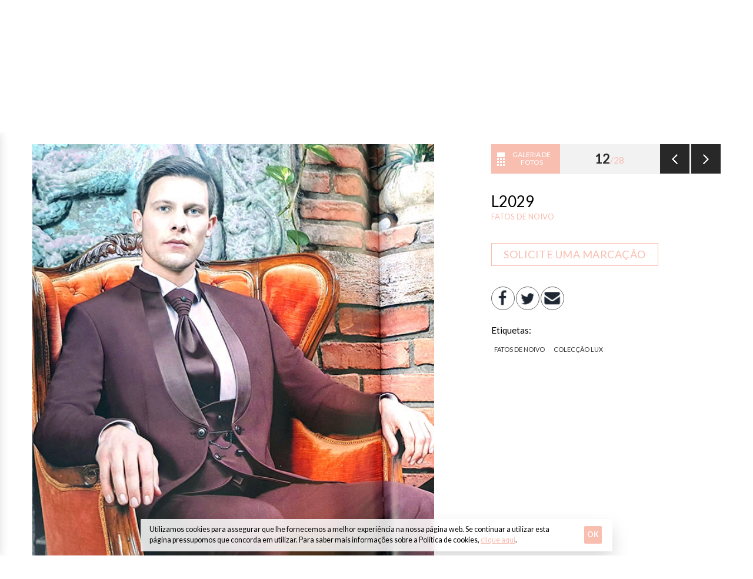

--- FILE ---
content_type: text/html; Charset=UTF-8
request_url: https://vou-casar.com/noivos.asp?c=2&p=26&i=2033
body_size: 10460
content:
<!DOCTYPE html>
<html lang="pt" xmlns:fb="http://ogp.me/ns/fb#">
<head>
<meta charset="utf-8">
<!-- Google tag (gtag.js) --> <script async src=https://www.googletagmanager.com/gtag/js?id=G-M6HZVECDRY></script> <script> window.dataLayer = window.dataLayer || []; function gtag(){dataLayer.push(arguments);} gtag('js', new Date()); gtag('config', 'G-M6HZVECDRY'); </script>

<meta http-equiv="X-UA-Compatible" content="IE=edge">
<meta name="viewport" content="width=device-width, initial-scale=1">
<meta name="robots" content="index, follow" />
<meta http-equiv="content-language" content="pt">
<title>Ref. L2029 - Colecção Lux - Fatos de Noivo - Vou Casar</title>
<meta name="description" content="Vestidos de Noiva, Fatos de noivo, vestidos de cerimonia e vestidos de cerimonia para criança na Loja Vou Casar em Setúbal. Vestidos de noiva e Fatos de Noivo de colecção. Vestidos de noiva, Fatos e vestidos de noite casuais e de Cerimónia, acessórios noiva, noivo e acompanhantes.">
<meta name="keywords" content="Casamentos, noivos, Noivas, musica, Vestidos, fatos, Quintas, Lua de Mel, Automóveis, coches, florista, copo de Agua, boda, cabeleireira, maquilhagem, cerimonia, lingerie, acessórios, Vou , Casar, Setubal">

<meta property='og:title' content='Ref. L2029 - Colecção Lux - Fatos de Noivo - Vou Casar' />
<meta property='og:type' content='Website' />
<meta property='og:description' content='Vestidos de Noiva, Fatos de noivo, vestidos de cerimonia e vestidos de cerimonia para criança na Loja Vou Casar em Setúbal. Vestidos de noiva e Fatos de Noivo de colecção. Vestidos de noiva, Fatos e vestidos de noite casuais e de Cerimónia, acessórios noiva, noivo e acompanhantes.' />
<meta property='og:image' content='https://vou-casar.com/upload/fatos-de-noivo_04-11-2022_2029.jpg' />


<link rel="shortcut icon" href="../images/logotipo.ico" />
<link href="https://vou-casar.com/css/bootstrap.min.css" rel="stylesheet" type="text/css" />
<link href="https://vou-casar.com/css/fix-to-bootstrap3.min.css" rel="stylesheet" type="text/css" />
<link href="https://vou-casar.com/css/template.css" rel="stylesheet" type="text/css" />
<link href="https://vou-casar.com/css/carousel-fade.css" rel="stylesheet" type="text/css" />
<link href="https://vou-casar.com/css/homepage.css" rel="stylesheet" type="text/css" />
<link href="https://vou-casar.com/css/modulos.css" rel="stylesheet" type="text/css" />
<link href="https://vou-casar.com/css/faqs.css" rel="stylesheet" type="text/css" />
<link href="https://vou-casar.com/css/formulario.css" rel="stylesheet" type="text/css" /> 

<link rel="preload" href="https://use.fontawesome.com/releases/v5.7.1/css/all.css" as="style" crossorigin="anonymous">
<link rel="stylesheet" href="https://use.fontawesome.com/releases/v5.7.1/css/all.css" integrity="sha384-fnmOCqbTlWIlj8LyTjo7mOUStjsKC4pOpQbqyi7RrhN7udi9RwhKkMHpvLbHG9Sr" crossorigin="anonymous"> 

<link rel="preconnect" href="https://fonts.googleapis.com">
<link rel="preconnect" href="https://fonts.gstatic.com" crossorigin>
<link href="https://fonts.googleapis.com/css2?family=Nunito+Sans:opsz@6..12&family=Poppins:wght@500;600;700&display=swap" rel="stylesheet">

<script type="text/javascript">
WebFontConfig = { google: { families: [ 'Lato:300,400,400italic,700,900,900italic,900:latin' ] }};
(function() {
	var wf = document.createElement('script');
	wf.src = ('https:' == document.location.protocol ? 'https' : 'http') +
	'://ajax.googleapis.com/ajax/libs/webfont/1/webfont.js';
	wf.type = 'text/javascript';
	wf.async = 'true';
	var s = document.getElementsByTagName('script')[0];
	s.parentNode.insertBefore(wf, s);
})(); 
</script>
<!--[if lt IE 9]>
<script src="https://oss.maxcdn.com/html5shiv/3.7.2/html5shiv.min.js"></script>
<script src="https://oss.maxcdn.com/respond/1.4.2/respond.min.js"></script>
<![endif]-->
</head>
<body>
<header class="container-fuild cabecalho d-lg-flex align-items-lg-center" id="cabecalho">
    <nav class="navbar container justify-content-lg-between">
        <a href="https://vou-casar.com/" target="_self" class="navbar-brand" title=""> 
            <figure> 
                <img loading="lazy" src="https://vou-casar.com/images/logotipo_20anos_golden.png" alt="Vou Casar" title="Vou Casar">
                <figcaption>Vou-Casar</figcaption>
            </figure>
        </a> 

        <button class="navbar-toggler collapsed" type="button" data-toggle="collapse" data-target=".menu-geral"><span></span><span></span><span></span> <i>Menu</i></button>
        <div class="collapse navbar-collapse menu-geral d-lg-flex justify-content-lg-between">

        <ul class="navbar-nav">
            
                <li class="nav-item "><a href='vestidos-de-noiva.asp' target='_self' class=' nav-link ' title='Vestidos de Noiva - Vou Casar - Vestidos de noiva 2018'>Noivas</a></li>
                
                <li class="nav-item "><a href='fatos-de-noivo.asp' target='_self' class=' nav-link ' title='Fatos de Noivo - Vou Casar - fato de noivo para casamentos'>Noivos</a></li>
                
                <li class="nav-item "><a href='cerimonia-de-crianca.asp' target='_self' class=' nav-link ' title='Vestidos de Cerimónia de criança - Vou Casar - fatos e Vestidos de cerimónia para crianças'>Criança</a></li>
                
                <li class="nav-item "><a href='vestidos-de-cerimonia.asp' target='_self' class=' nav-link ' title='Vestidos de Cerimónia - Vou Casar - Vestidos de cerimónia para casamentos e festas'>Cerimónia</a></li>
                
                <li class="nav-item "><a href='acessorios.asp' target='_self' class=' nav-link ' title='Vou Casar - Acessórios de casamentos para Vestidos de Noiva, Fatos de Noivo e acompanhantes'>Acessórios</a></li>
                
            <li class="nav-item "><a href="quem-somos.asp" target="_self" class=" nav-link " title="Quem Somos">Quem Somos</a></li>
            <li class="nav-item "><a href="blog" target="_self" class=" nav-link " title="Blog">Blog</a></li>
            <li class="nav-item "><a href="contacto.asp" target="_self" class=" nav-link " title="Contacto">Contacto</a></li>
        </div>

        <div class="redesociais">
            <a href="https://www.instagram.com/voucasar.portugal/" target="_blank" class="instagram" title="instagram">Instagram</a> 
        </div>

        <div class="full-bg"></div>
    </nav>
    <!-- / -->
    <!-- <div class="progresso"></div> -->
    <!-- / -->
</header>

 
<!-- // -->

<div class="container-fluid corposite bg_faixa-before">
  
	<div class="b3-container fix-to-bootstrap3">
  <div class="b3-row conteudos">
    <div class="b3-col-md-12">
      <p class="titulo">Fatos de Noivo</h3>
      <h3 class="subtitulo">Colecção Lux</h3>
    </div>
  </div>
  <div class="b3-row conteudos produtos-pagina">
    <div class="b3-col-md-7 b3-col-sm-6 col-esquerda" style="text-align:left;"> <img src='upload/fatos-de-noivo_04-11-2022_2029.jpg' alt='Fatos de Noivo - Colecção Lux - ref. L2029' title='Fatos de Noivo - Colecção Lux - ref. L2029' class='gal_imagem'> </div>
    <div class="b3-col-md-offset-1 b3-col-md-4 b3-col-sm-offset-1 b3-col-sm-5 col-direita" style="text-align:left;">
      <div class="galeria_controls"> 
      <a href="coleccao-lux-2_fatos-de-noivo.asp" target="_self" title="Galeria de fotos" class="gal_back">Galeria de fotos</a> 
      <a href="noivos.asp?c=2&p=26&i=2034" target="_self" title="Seguinte" class="gal_next">Seguinte</a><a href="noivos.asp?c=2&p=26&i=2032" target="_self" title="Anterior" class="gal_previous">Anterior</a>
        <div class="gal_counter"><strong class="gal_count">12</strong>/28</div>
      </div>
      <br>
      <h1 class="gal_titulo">L2029</h1>
      <h2 class="gal_subtitulo">Fatos de Noivo</h2>
      <div align="justify"></div>
      <br>
      <p><a href="contacto.asp?url=https%3A//vou-casar.com/noivos.asp%3Fc%3D2%26p%3D26%26i%3D2033" class="b3-btn btn-geral" role="button" target="_self" title="Solicite uma marcação">Solicite uma marcação</a></p>
      <div class="bloco" style="margin-top:10px;"></div>
      <div class="redesociais">
        <p>Partilhe nas redes sociais:</p>
        <a href="https://www.facebook.com/sharer/sharer.php?u=https%3A//vou-casar.com/noivos.asp%3Fc%3D2%26p%3D26%26i%3D2033" title="Facebook" class="bt_facebook" target="_blank" rel="nofollow">Facebook</a> <!-- <a href="https://plus.google.com/share?url=https%3A//vou-casar.com/noivos.asp%3Fc%3D2%26p%3D26%26i%3D2033" title="Google Mais" class="bt_googlemais" target="_blank" rel="nofollow">Google Mais</a> --> <a href="https://twitter.com/intent/tweet?text=Ref.L2029&url=https%3A//vou-casar.com/noivos.asp%3Fc%3D2%26p%3D26%26i%3D2033&hashtags=Fatos de Noivo%2CVou-casar.com" title="Twitter" class="bt_twitter" target="_blank" rel="nofollow">Twitter</a> <a href="mailto:&body=Ve em Fatos de Noivo no link: https%3A//vou-casar.com/noivos.asp%3Fc%3D2%26p%3D26%26i%3D2033&subject=Diz o que achas, vi no site Vou-casar.com" title="E-mail" class="bt_email" rel="nofollow">E-mail</a> </div>
      <br>
      <div class="tags">
        <p>Etiquetas:</p>
        <a href="fatos-de-noivo.asp" target="_self" title="Fatos de Noivo">Fatos de Noivo</a> <a href="coleccao-lux-2_fatos-de-noivo.asp" target="_self" title="Colecção Lux">Colecção Lux</a> </div>
    </div>
  </div>
</div>
       
    
</div>

<div class="container-fluid rodape-links bg_faixa">
  <div class="container"> <a href="index.asp" target="_self" title="Home" class="visible-pc">Home</a> <a href="quem-somos.asp" target="_self" title="Quem Somos" class="visible-pc">Quem Somos</a> <a href='vestidos-de-noiva.asp' target='_self' title='Noivas'>Noivas</a><a href='fatos-de-noivo.asp' target='_self' title='Noivos'>Noivos</a><a href='cerimonia-de-crianca.asp' target='_self' title='Criança'>Criança</a><a href='vestidos-de-cerimonia.asp' target='_self' title='Cerimónia'>Cerimónia</a><a href='acessorios.asp' target='_self' title='Acessórios'>Acessórios</a> <a href="contacto.asp" target="_self" title="Contacto">Contacto</a> </div>
</div>
<!-- // -->
<div class="container rodape">
  <div class="row">
    <div class="col-md-4 col-sm-4 text-center text-sm-left">
      <p><strong class="tit">VouCasar</strong><br>
        Av. Bento Gonçalves, 22c (junto à Loja do Cidadão) <br>
        2910 Setúbal <br>
        Telefone: (+351) <a id="myLink" title="Clique para ligar" href="tel:+351 265 545 168" onclick="gtag_report_conversion('https://vou-casar.com/contacto.asp');return false;">265 545 168</a> <br><small>(Chamada para a rede fixa nacional)</small> <br>
        Telemóvel: (+351) <a id="myLink" title="Clique para ligar" href="tel:+351 96 252 71 55" onclick="gtag_report_conversion('https://vou-casar.com/contacto.asp');return false;">96 252 71 55</a> <br><small>(Chamada para rede móvel nacional)</small> <br>
        Fax: (+351) 265 545 168 <br>
        Email: <a href="mailto:voucasarlda@gmail.com">voucasarlda@gmail.com</a></p>
    </div>
    

    <div class="col-md-4 col-sm-4 text-center text-sm-left">
	
<p><strong class="tit">ATENDIMENTO POR MARCAÇÃO</strong><br>
<b>A minha disponibilidade em sintonia com a sua, <br> agende a sua visita.</b> 
</p>	
<p>Outubro a Março das 10h00 às 18h00 - Segunda a Sábado <br>
Abril a Setembro das 09h00 às 19h00 - Segunda a Sábado</p>
	
     
		<!-- <p>
		Em Setembro estamos fechados dias: 6, 7, 9.</p> --> 
    </div>
	<div class="col-md-4 col-sm-4 text-center">
	<p><strong class="tit">Links úteis</strong><br><a href="termos-condicoes.asp" target="_self" title="Termos e Condições">Termos e Condições</a>
	<br>
	<a href="https://vou-casar.com/politicaprivacidade.asp">Política de Privacidade</a>
	<br>
	<a href="https://vou-casar.com/politica-cookies.asp">Política de Cookies</a></p>
	<a href="https://www.livroreclamacoes.pt/inicio" target="_blank" title="Livro de Reclamações"><img src="../images/livro-de-reclamacoes.png"></a>
	</div>
   <!-- <div class="col-md-4 col-sm-4 col-newsletter">
      <p><strong class="tit">Newsletter</strong><br>
        Mantenha-se a par das últimas tendências, looks e novidades da alta costura.</p>
      <form action="http://emailmarketing.megasites.pt/subscribe.php?id=gwssehjgmgj" method="post" class="formulario newsletter" role="form" name="form_contactos" id="form_contactos" accept-charset="utf-8">
        <div class="form-group">
          <label for="YMP1">Nome: </label>
          <input type="text" class="form-control input-sm" name="YMP1" id="YMP1" maxlength="1000" required placeholder="Nome">
        </div>
        <div class="form-group">
          <label for="YMP0">E-mail: </label>
          <input type="email" class="form-control input-sm" name="YMP0" id="YMP0" required maxlength="1000" placeholder="E-mail">
        </div>
        <button type="submit" class="btn btn-enviar">Subscrever</button>
      </form>
    </div>--> 
  </div>
  <div class="row seo-links">
    <div class="col-md-2 col-sm-2">
<h4>Vestidos de Noiva</h4>
<ul class="sub-menu">         
<li><a href="pag.asp?c=1&p=53" target="_self" title="Vestidos noiva boho e... - Vestidos de Noiva">Vestidos noiva boho e...</a></li>
<li><a href="pag.asp?c=1&p=54" target="_self" title="Vestidos noiva sereia e... - Vestidos de Noiva">Vestidos noiva sereia e...</a></li>
<li><a href="pag.asp?c=1&p=49" target="_self" title="Vestidos noiva praia e... - Vestidos de Noiva">Vestidos noiva praia e...</a></li>
<li><a href="pag.asp?c=1&p=42" target="_self" title="Vestidos noiva civil e... - Vestidos de Noiva">Vestidos noiva civil e...</a></li>
<li><a href="pag.asp?c=1&p=41" target="_self" title="Vestidos noiva princesa e... - Vestidos de Noiva">Vestidos noiva princesa e...</a></li>
<li><a href="pag.asp?c=1&p=3" target="_self" title="Vestidos noiva simples e... - Vestidos de Noiva">Vestidos noiva simples e...</a></li>
</ul></div><div class="col-md-2 col-sm-2">
<h4>Fatos de Noivo</h4>
<ul class="sub-menu">         
<li><a href="pag.asp?c=2&p=59" target="_self" title="Miguel Vieira 2024 - Fatos de Noivo">Miguel Vieira 2024</a></li>
<li><a href="pag.asp?c=2&p=55" target="_self" title="Coleção Exclusive - Fatos de Noivo">Coleção Exclusive</a></li>
<li><a href="pag.asp?c=2&p=26" target="_self" title="Colecção Lux - Fatos de Noivo">Colecção Lux</a></li>
<li><a href="pag.asp?c=2&p=44" target="_self" title="Colecção Trend - Fatos de Noivo">Colecção Trend</a></li>
<li><a href="pag.asp?c=2&p=28" target="_self" title="Colecção Event - Fatos de Noivo">Colecção Event</a></li>
<li><a href="pag.asp?c=2&p=56" target="_self" title="Coleção Enzo Romano - Fatos de Noivo">Coleção Enzo Romano</a></li>
</ul></div><div class="col-md-2 col-sm-2">
<h4>Cerimónia de Criança</h4>
<ul class="sub-menu">         
<li><a href="pag.asp?c=3&p=10" target="_self" title="Colecção Menina 1 - Cerimónia de Criança">Colecção Menina 1</a></li>
<li><a href="pag.asp?c=3&p=18" target="_self" title="Colecção Menina 2 - Cerimónia de Criança">Colecção Menina 2</a></li>
<li><a href="pag.asp?c=3&p=7" target="_self" title="Colecção Rapaz - Cerimónia de Criança">Colecção Rapaz</a></li>
</ul></div><div class="col-md-2 col-sm-2">
<h4>Vestidos de Cerimónia</h4>
<ul class="sub-menu">         
<li><a href="pag.asp?c=4&p=33" target="_self" title="Cerimónia Luxe - Vestidos de Cerimónia">Cerimónia Luxe</a></li>
<li><a href="pag.asp?c=4&p=40" target="_self" title="Coleção Cerimónia EVENING - Vestidos de Cerimónia">Coleção Cerimónia EVENING</a></li>
<li><a href="pag.asp?c=4&p=29" target="_self" title="Colecção Cerimónia 1 - Vestidos de Cerimónia">Colecção Cerimónia 1</a></li>
<li><a href="pag.asp?c=4&p=52" target="_self" title="Coleção Cerimónia 3 - Vestidos de Cerimónia">Coleção Cerimónia 3</a></li>
<li><a href="pag.asp?c=4&p=22" target="_self" title="Colecção Cerimónia 5 - Vestidos de Cerimónia">Colecção Cerimónia 5</a></li>
<li><a href="pag.asp?c=4&p=31" target="_self" title="Colecção Cerimónia 6 - Vestidos de Cerimónia">Colecção Cerimónia 6</a></li>
</ul></div><div class="col-md-2 col-sm-2">
<h4>Acessórios</h4>
<ul class="sub-menu">         
<li><a href="pag.asp?c=5&p=57" target="_self" title="Miguel Vieira Homem - Acessórios">Miguel Vieira Homem</a></li>
<li><a href="pag.asp?c=5&p=58" target="_self" title="Miguel Vieira Senhora - Acessórios">Miguel Vieira Senhora</a></li>
</ul></div></div>
</div>
<!-- // -->
<div class="container-fluid copyright"> Desenvolvido por <a href="http://www.megasites.com.pt/" title="Webdesign - Programação - Alojamento - Manutenção de Websites" target="_blank"><strong>Megasites</strong></a> </div>
  <div class="cookies">
    <div class="container">
      <div class="row">
        <div class="col cookie-mensagem"><div><span class="d-none d-sm-inline">Utilizamos cookies para assegurar que lhe fornecemos a melhor experiência na nossa página web. Se continuar a utilizar esta página pressupomos que concorda em utilizar.</span> Para saber mais informações sobre a Política de cookies, <a href="https://vou-casar.com/pt/politica-de-cookies" title="Saber mais">clique aqui</a>.</div></div>
        <div class="col-2 col-md-1 cookie-bts">
          <button type="button" class="btn btn-cookies" title="Ok">Ok</button>
        </div>
      </div>
    </div>
  </div>


<div class="container-fluid c-scrollup">
  <a title="Voltar ao topo" class="scrollup">Voltar ao topo</a>
</div> 

<script src="js/jquery.min.js"></script>
<script src="js/popper.min.js" defer></script>	
<script src="js/bootstrap.min.js" defer></script>	
<script src="js/jquery.touchSwipe.min.js" defer></script>	
<script src="js/scripts.js" defer></script>	
<script src="js/scroll-out.js" defer></script>	
<script src="js/cookies.js" defer></script>	<script> 
$('html,body').animate({scrollTop: $('.produtos-pagina').offset().top},0); 
$('.gal_next, .gal_prev').click(function(){ setCookie('dorp','',0);  });
</script>

<!-- Código do Google para tag de remarketing -->
<!--------------------------------------------------
As tags de remarketing não podem ser associadas a informações pessoais de identificação nem inseridas em páginas relacionadas a categorias de confidencialidade. Veja mais informações e instruções sobre como configurar a tag em: http://google.com/ads/remarketingsetup
--------------------------------------------------->
<script type="text/javascript">
/* <![CDATA[ */
var google_conversion_id = 891496512;
var google_custom_params = window.google_tag_params;
var google_remarketing_only = true;
/* ]]> */
</script>
<script type="text/javascript" src="//www.googleadservices.com/pagead/conversion.js">
</script>
<noscript>
<div style="display:inline;">
<img height="1" width="1" style="border-style:none;" alt="" src="//googleads.g.doubleclick.net/pagead/viewthroughconversion/891496512/?value=0&amp;guid=ON&amp;script=0"/>
</div>
</noscript>
</body>
</html>


--- FILE ---
content_type: text/css
request_url: https://vou-casar.com/css/fix-to-bootstrap3.min.css
body_size: 39145
content:
/*!
 * Bootstrap v3.3.1 (http://getbootstrap.b3-com)
 * Copyright 2011-2014 Twitter, Inc.b3-
 * Licensed under MIT (https://github.b3-com/twbs/bootstrap/blob/master/LICENSE)
 */ /*! normalize.b3-css v3.0.2 | MIT License | git.b3-io/normalize */
 html.fix-to-bootstrap3 {
    font-family: sans-serif;
    -webkit-text-size-adjust: 100%;
    -ms-text-size-adjust: 100%;
}
.fix-to-bootstrap3 article,
.fix-to-bootstrap3 aside,
.fix-to-bootstrap3 details,
.fix-to-bootstrap3 figcaption,
.fix-to-bootstrap3 figure,
.fix-to-bootstrap3 footer,
.fix-to-bootstrap3 header,
.fix-to-bootstrap3 hgroup,
.fix-to-bootstrap3 main,
.fix-to-bootstrap3 menu,
.fix-to-bootstrap3 nav,
.fix-to-bootstrap3 section,
.fix-to-bootstrap3 summary {
    display: block;
}
.fix-to-bootstrap3 audio,
.fix-to-bootstrap3 canvas,
.fix-to-bootstrap3 progress,
.fix-to-bootstrap3 video {
    display: inline-block;
    vertical-align: baseline;
}
.fix-to-bootstrap3 audio:not([controls]) {
    display: none;
    height: 0;
}
.fix-to-bootstrap3 [hidden],
.fix-to-bootstrap3 template {
    display: none;
}
.fix-to-bootstrap3 a {
    background-color: transparent;
}
.fix-to-bootstrap3 a:active,
.fix-to-bootstrap3 a:hover {
    outline: 0;
}
.fix-to-bootstrap3 abbr[title] {
    border-bottom: 1px dotted;
}
.fix-to-bootstrap3 b,
.fix-to-bootstrap3 strong {
    font-weight: 700;
}
.fix-to-bootstrap3 dfn {
    font-style: italic;
}
.fix-to-bootstrap3 h1 {
    margin: 0.67em 0;
    font-size: 2em;
}
.fix-to-bootstrap3 mark {
    color: #000;
    background: #ff0;
}
.fix-to-bootstrap3 small {
    font-size: 80%;
}
.fix-to-bootstrap3 sub,
.fix-to-bootstrap3 sup {
    position: relative;
    font-size: 75%;
    line-height: 0;
    vertical-align: baseline;
}
.fix-to-bootstrap3 sup {
    top: -0.5em;
}
.fix-to-bootstrap3 sub {
    bottom: -0.25em;
}
.fix-to-bootstrap3 img {
    border: 0;
}
.fix-to-bootstrap3 svg:not(:root) {
    overflow: hidden;
}
.fix-to-bootstrap3 figure {
    margin: 1em 40px;
}
.fix-to-bootstrap3 hr {
    height: 0;
    -webkit-box-sizing: content-box;
    -moz-box-sizing: content-box;
    box-sizing: content-box;
}
.fix-to-bootstrap3 pre {
    overflow: auto;
}
.fix-to-bootstrap3 code,
.fix-to-bootstrap3 kbd,
.fix-to-bootstrap3 pre,
.fix-to-bootstrap3 samp {
    font-family: monospace, monospace;
    font-size: 1em;
}
.fix-to-bootstrap3 button,
.fix-to-bootstrap3 input,
.fix-to-bootstrap3 optgroup,
.fix-to-bootstrap3 select,
.fix-to-bootstrap3 textarea {
    margin: 0;
    font: inherit;
    color: inherit;
}
.fix-to-bootstrap3 button {
    overflow: visible;
}
.fix-to-bootstrap3 button,
.fix-to-bootstrap3 select {
    text-transform: none;
}
.fix-to-bootstrap3 button,
.fix-to-bootstrap3 html input[type="button"],
.fix-to-bootstrap3 input[type="reset"],
.fix-to-bootstrap3 input[type="submit"] {
    -webkit-appearance: button;
    cursor: pointer;
}
.fix-to-bootstrap3 button[disabled],
.fix-to-bootstrap3 input[disabled] {
    cursor: default;
}
.fix-to-bootstrap3 button::-moz-focus-inner,
.fix-to-bootstrap3 input::-moz-focus-inner {
    padding: 0;
    border: 0;
}
.fix-to-bootstrap3 input {
    line-height: normal;
}
.fix-to-bootstrap3 input[type="checkbox"],
.fix-to-bootstrap3 input[type="radio"] {
    -webkit-box-sizing: border-box;
    -moz-box-sizing: border-box;
    box-sizing: border-box;
    padding: 0;
}
.fix-to-bootstrap3 input[type="number"]::-webkit-inner-spin-button,
.fix-to-bootstrap3 input[type="number"]::-webkit-outer-spin-button {
    height: auto;
}
.fix-to-bootstrap3 input[type="search"] {
    -webkit-box-sizing: content-box;
    -moz-box-sizing: content-box;
    box-sizing: content-box;
    -webkit-appearance: textfield;
}
.fix-to-bootstrap3 input[type="search"]::-webkit-search-cancel-button,
.fix-to-bootstrap3 input[type="search"]::-webkit-search-decoration {
    -webkit-appearance: none;
}
.fix-to-bootstrap3 fieldset {
    padding: 0.35em 0.625em 0.75em;
    margin: 0 2px;
    border: 1px solid silver;
}
.fix-to-bootstrap3 legend {
    padding: 0;
    border: 0;
}
.fix-to-bootstrap3 textarea {
    overflow: auto;
}
.fix-to-bootstrap3 optgroup {
    font-weight: 700;
}
.fix-to-bootstrap3 table {
    border-spacing: 0;
    border-collapse: collapse;
}
.fix-to-bootstrap3 td,
.fix-to-bootstrap3 th {
    padding: 0;
} /*! Source: https://github.b3-com/h5bp/html5-boilerplate/blob/master/src/css/main.b3-css */
@media print {
    .fix-to-bootstrap3 *,
    .fix-to-bootstrap3 :before,
    .fix-to-bootstrap3 :after {
        color: #000 !important;
        text-shadow: none !important;
        background: transparent !important;
        -webkit-box-shadow: none !important;
        box-shadow: none !important;
    }
    .fix-to-bootstrap3 a,
    .fix-to-bootstrap3 a:visited {
        text-decoration: underline;
    }
    .fix-to-bootstrap3 a[href]:after {
        content: " (" attr(href) ")";
    }
    .fix-to-bootstrap3 abbr[title]:after {
        content: " (" attr(title) ")";
    }
    .fix-to-bootstrap3 a[href^="#"]:after,
    .fix-to-bootstrap3 a[href^="javascript:"]:after {
        content: "";
    }
    .fix-to-bootstrap3 pre,
    .fix-to-bootstrap3 blockquote {
        border: 1px solid #999;
        page-break-inside: avoid;
    }
    .fix-to-bootstrap3 thead {
        display: table-header-group;
    }
    .fix-to-bootstrap3 tr,
    .fix-to-bootstrap3 img {
        page-break-inside: avoid;
    }
    .fix-to-bootstrap3 img {
        max-width: 100% !important;
    }
    .fix-to-bootstrap3 p,
    .fix-to-bootstrap3 h2,
    .fix-to-bootstrap3 h3 {
        orphans: 3;
        widows: 3;
    }
    .fix-to-bootstrap3 h2,
    .fix-to-bootstrap3 h3 {
        page-break-after: avoid;
    }
    .fix-to-bootstrap3 select {
        background: #fff !important;
    }
    .fix-to-bootstrap3 .b3-navbar {
        display: none;
    }
    .fix-to-bootstrap3 .b3-btn > .b3-caret,
    .fix-to-bootstrap3 .b3-dropup > .b3-btn > .b3-caret {
        border-top-color: #000 !important;
    }
    .fix-to-bootstrap3 .b3-label {
        border: 1px solid #000;
    }
    .fix-to-bootstrap3 .b3-table {
        border-collapse: collapse !important;
    }
    .fix-to-bootstrap3 .b3-table td,
    .fix-to-bootstrap3 .b3-table th {
        background-color: #fff !important;
    }
    .fix-to-bootstrap3 .b3-table-bordered th,
    .fix-to-bootstrap3 .b3-table-bordered td {
        border: 1px solid #ddd !important;
    }
}
@font-face {
    font-family: "Glyphicons Halflings";
    src: url(.b3-.b3-/fonts/glyphicons-halflings-regular.b3-eot);
    src: url(.b3-.b3-/fonts/glyphicons-halflings-regular.b3-eot?#iefix) format("embedded-opentype"), url(.b3-.b3-/fonts/glyphicons-halflings-regular.b3-woff) format("woff"), url(.b3-.b3-/fonts/glyphicons-halflings-regular.b3-ttf) format("truetype"),
        url(.b3-.b3-/fonts/glyphicons-halflings-regular.b3-svg#glyphicons_halflingsregular) format("svg");
}
.b3-glyphicon {
    position: relative;
    top: 1px;
    display: inline-block;
    font-family: "Glyphicons Halflings";
    font-style: normal;
    font-weight: 400;
    line-height: 1;
    -webkit-font-smoothing: antialiased;
    -moz-osx-font-smoothing: grayscale;
}
.b3-glyphicon-asterisk:before {
    content: "\2a";
}
.b3-glyphicon-plus:before {
    content: "\2b";
}
.b3-glyphicon-euro:before,
.b3-glyphicon-eur:before {
    content: "\20ac";
}
.b3-glyphicon-minus:before {
    content: "\2212";
}
.b3-glyphicon-cloud:before {
    content: "\2601";
}
.b3-glyphicon-envelope:before {
    content: "\2709";
}
.b3-glyphicon-pencil:before {
    content: "\270f";
}
.b3-glyphicon-glass:before {
    content: "\e001";
}
.b3-glyphicon-music:before {
    content: "\e002";
}
.b3-glyphicon-search:before {
    content: "\e003";
}
.b3-glyphicon-heart:before {
    content: "\e005";
}
.b3-glyphicon-star:before {
    content: "\e006";
}
.b3-glyphicon-star-empty:before {
    content: "\e007";
}
.b3-glyphicon-user:before {
    content: "\e008";
}
.b3-glyphicon-film:before {
    content: "\e009";
}
.b3-glyphicon-th-large:before {
    content: "\e010";
}
.b3-glyphicon-th:before {
    content: "\e011";
}
.b3-glyphicon-th-list:before {
    content: "\e012";
}
.b3-glyphicon-ok:before {
    content: "\e013";
}
.b3-glyphicon-remove:before {
    content: "\e014";
}
.b3-glyphicon-zoom-in:before {
    content: "\e015";
}
.b3-glyphicon-zoom-out:before {
    content: "\e016";
}
.b3-glyphicon-off:before {
    content: "\e017";
}
.b3-glyphicon-signal:before {
    content: "\e018";
}
.b3-glyphicon-cog:before {
    content: "\e019";
}
.b3-glyphicon-trash:before {
    content: "\e020";
}
.b3-glyphicon-home:before {
    content: "\e021";
}
.b3-glyphicon-file:before {
    content: "\e022";
}
.b3-glyphicon-time:before {
    content: "\e023";
}
.b3-glyphicon-road:before {
    content: "\e024";
}
.b3-glyphicon-download-alt:before {
    content: "\e025";
}
.b3-glyphicon-download:before {
    content: "\e026";
}
.b3-glyphicon-upload:before {
    content: "\e027";
}
.b3-glyphicon-inbox:before {
    content: "\e028";
}
.b3-glyphicon-play-circle:before {
    content: "\e029";
}
.b3-glyphicon-repeat:before {
    content: "\e030";
}
.b3-glyphicon-refresh:before {
    content: "\e031";
}
.b3-glyphicon-list-alt:before {
    content: "\e032";
}
.b3-glyphicon-lock:before {
    content: "\e033";
}
.b3-glyphicon-flag:before {
    content: "\e034";
}
.b3-glyphicon-headphones:before {
    content: "\e035";
}
.b3-glyphicon-volume-off:before {
    content: "\e036";
}
.b3-glyphicon-volume-down:before {
    content: "\e037";
}
.b3-glyphicon-volume-up:before {
    content: "\e038";
}
.b3-glyphicon-qrcode:before {
    content: "\e039";
}
.b3-glyphicon-barcode:before {
    content: "\e040";
}
.b3-glyphicon-tag:before {
    content: "\e041";
}
.b3-glyphicon-tags:before {
    content: "\e042";
}
.b3-glyphicon-book:before {
    content: "\e043";
}
.b3-glyphicon-bookmark:before {
    content: "\e044";
}
.b3-glyphicon-print:before {
    content: "\e045";
}
.b3-glyphicon-camera:before {
    content: "\e046";
}
.b3-glyphicon-font:before {
    content: "\e047";
}
.b3-glyphicon-bold:before {
    content: "\e048";
}
.b3-glyphicon-italic:before {
    content: "\e049";
}
.b3-glyphicon-text-height:before {
    content: "\e050";
}
.b3-glyphicon-text-width:before {
    content: "\e051";
}
.b3-glyphicon-align-left:before {
    content: "\e052";
}
.b3-glyphicon-align-center:before {
    content: "\e053";
}
.b3-glyphicon-align-right:before {
    content: "\e054";
}
.b3-glyphicon-align-justify:before {
    content: "\e055";
}
.b3-glyphicon-list:before {
    content: "\e056";
}
.b3-glyphicon-indent-left:before {
    content: "\e057";
}
.b3-glyphicon-indent-right:before {
    content: "\e058";
}
.b3-glyphicon-facetime-video:before {
    content: "\e059";
}
.b3-glyphicon-picture:before {
    content: "\e060";
}
.b3-glyphicon-map-marker:before {
    content: "\e062";
}
.b3-glyphicon-adjust:before {
    content: "\e063";
}
.b3-glyphicon-tint:before {
    content: "\e064";
}
.b3-glyphicon-edit:before {
    content: "\e065";
}
.b3-glyphicon-share:before {
    content: "\e066";
}
.b3-glyphicon-check:before {
    content: "\e067";
}
.b3-glyphicon-move:before {
    content: "\e068";
}
.b3-glyphicon-step-backward:before {
    content: "\e069";
}
.b3-glyphicon-fast-backward:before {
    content: "\e070";
}
.b3-glyphicon-backward:before {
    content: "\e071";
}
.b3-glyphicon-play:before {
    content: "\e072";
}
.b3-glyphicon-pause:before {
    content: "\e073";
}
.b3-glyphicon-stop:before {
    content: "\e074";
}
.b3-glyphicon-forward:before {
    content: "\e075";
}
.b3-glyphicon-fast-forward:before {
    content: "\e076";
}
.b3-glyphicon-step-forward:before {
    content: "\e077";
}
.b3-glyphicon-eject:before {
    content: "\e078";
}
.b3-glyphicon-chevron-left:before {
    content: "\e079";
}
.b3-glyphicon-chevron-right:before {
    content: "\e080";
}
.b3-glyphicon-plus-sign:before {
    content: "\e081";
}
.b3-glyphicon-minus-sign:before {
    content: "\e082";
}
.b3-glyphicon-remove-sign:before {
    content: "\e083";
}
.b3-glyphicon-ok-sign:before {
    content: "\e084";
}
.b3-glyphicon-question-sign:before {
    content: "\e085";
}
.b3-glyphicon-info-sign:before {
    content: "\e086";
}
.b3-glyphicon-screenshot:before {
    content: "\e087";
}
.b3-glyphicon-remove-circle:before {
    content: "\e088";
}
.b3-glyphicon-ok-circle:before {
    content: "\e089";
}
.b3-glyphicon-ban-circle:before {
    content: "\e090";
}
.b3-glyphicon-arrow-left:before {
    content: "\e091";
}
.b3-glyphicon-arrow-right:before {
    content: "\e092";
}
.b3-glyphicon-arrow-up:before {
    content: "\e093";
}
.b3-glyphicon-arrow-down:before {
    content: "\e094";
}
.b3-glyphicon-share-alt:before {
    content: "\e095";
}
.b3-glyphicon-resize-full:before {
    content: "\e096";
}
.b3-glyphicon-resize-small:before {
    content: "\e097";
}
.b3-glyphicon-exclamation-sign:before {
    content: "\e101";
}
.b3-glyphicon-gift:before {
    content: "\e102";
}
.b3-glyphicon-leaf:before {
    content: "\e103";
}
.b3-glyphicon-fire:before {
    content: "\e104";
}
.b3-glyphicon-eye-open:before {
    content: "\e105";
}
.b3-glyphicon-eye-close:before {
    content: "\e106";
}
.b3-glyphicon-warning-sign:before {
    content: "\e107";
}
.b3-glyphicon-plane:before {
    content: "\e108";
}
.b3-glyphicon-calendar:before {
    content: "\e109";
}
.b3-glyphicon-random:before {
    content: "\e110";
}
.b3-glyphicon-comment:before {
    content: "\e111";
}
.b3-glyphicon-magnet:before {
    content: "\e112";
}
.b3-glyphicon-chevron-up:before {
    content: "\e113";
}
.b3-glyphicon-chevron-down:before {
    content: "\e114";
}
.b3-glyphicon-retweet:before {
    content: "\e115";
}
.b3-glyphicon-shopping-cart:before {
    content: "\e116";
}
.b3-glyphicon-folder-close:before {
    content: "\e117";
}
.b3-glyphicon-folder-open:before {
    content: "\e118";
}
.b3-glyphicon-resize-vertical:before {
    content: "\e119";
}
.b3-glyphicon-resize-horizontal:before {
    content: "\e120";
}
.b3-glyphicon-hdd:before {
    content: "\e121";
}
.b3-glyphicon-bullhorn:before {
    content: "\e122";
}
.b3-glyphicon-bell:before {
    content: "\e123";
}
.b3-glyphicon-certificate:before {
    content: "\e124";
}
.b3-glyphicon-thumbs-up:before {
    content: "\e125";
}
.b3-glyphicon-thumbs-down:before {
    content: "\e126";
}
.b3-glyphicon-hand-right:before {
    content: "\e127";
}
.b3-glyphicon-hand-left:before {
    content: "\e128";
}
.b3-glyphicon-hand-up:before {
    content: "\e129";
}
.b3-glyphicon-hand-down:before {
    content: "\e130";
}
.b3-glyphicon-circle-arrow-right:before {
    content: "\e131";
}
.b3-glyphicon-circle-arrow-left:before {
    content: "\e132";
}
.b3-glyphicon-circle-arrow-up:before {
    content: "\e133";
}
.b3-glyphicon-circle-arrow-down:before {
    content: "\e134";
}
.b3-glyphicon-globe:before {
    content: "\e135";
}
.b3-glyphicon-wrench:before {
    content: "\e136";
}
.b3-glyphicon-tasks:before {
    content: "\e137";
}
.b3-glyphicon-filter:before {
    content: "\e138";
}
.b3-glyphicon-briefcase:before {
    content: "\e139";
}
.b3-glyphicon-fullscreen:before {
    content: "\e140";
}
.b3-glyphicon-dashboard:before {
    content: "\e141";
}
.b3-glyphicon-paperclip:before {
    content: "\e142";
}
.b3-glyphicon-heart-empty:before {
    content: "\e143";
}
.b3-glyphicon-link:before {
    content: "\e144";
}
.b3-glyphicon-phone:before {
    content: "\e145";
}
.b3-glyphicon-pushpin:before {
    content: "\e146";
}
.b3-glyphicon-usd:before {
    content: "\e148";
}
.b3-glyphicon-gbp:before {
    content: "\e149";
}
.b3-glyphicon-sort:before {
    content: "\e150";
}
.b3-glyphicon-sort-by-alphabet:before {
    content: "\e151";
}
.b3-glyphicon-sort-by-alphabet-alt:before {
    content: "\e152";
}
.b3-glyphicon-sort-by-order:before {
    content: "\e153";
}
.b3-glyphicon-sort-by-order-alt:before {
    content: "\e154";
}
.b3-glyphicon-sort-by-attributes:before {
    content: "\e155";
}
.b3-glyphicon-sort-by-attributes-alt:before {
    content: "\e156";
}
.b3-glyphicon-unchecked:before {
    content: "\e157";
}
.b3-glyphicon-expand:before {
    content: "\e158";
}
.b3-glyphicon-collapse-down:before {
    content: "\e159";
}
.b3-glyphicon-collapse-up:before {
    content: "\e160";
}
.b3-glyphicon-log-in:before {
    content: "\e161";
}
.b3-glyphicon-flash:before {
    content: "\e162";
}
.b3-glyphicon-log-out:before {
    content: "\e163";
}
.b3-glyphicon-new-window:before {
    content: "\e164";
}
.b3-glyphicon-record:before {
    content: "\e165";
}
.b3-glyphicon-save:before {
    content: "\e166";
}
.b3-glyphicon-open:before {
    content: "\e167";
}
.b3-glyphicon-saved:before {
    content: "\e168";
}
.b3-glyphicon-import:before {
    content: "\e169";
}
.b3-glyphicon-export:before {
    content: "\e170";
}
.b3-glyphicon-send:before {
    content: "\e171";
}
.b3-glyphicon-floppy-disk:before {
    content: "\e172";
}
.b3-glyphicon-floppy-saved:before {
    content: "\e173";
}
.b3-glyphicon-floppy-remove:before {
    content: "\e174";
}
.b3-glyphicon-floppy-save:before {
    content: "\e175";
}
.b3-glyphicon-floppy-open:before {
    content: "\e176";
}
.b3-glyphicon-credit-card:before {
    content: "\e177";
}
.b3-glyphicon-transfer:before {
    content: "\e178";
}
.b3-glyphicon-cutlery:before {
    content: "\e179";
}
.b3-glyphicon-header:before {
    content: "\e180";
}
.b3-glyphicon-compressed:before {
    content: "\e181";
}
.b3-glyphicon-earphone:before {
    content: "\e182";
}
.b3-glyphicon-phone-alt:before {
    content: "\e183";
}
.b3-glyphicon-tower:before {
    content: "\e184";
}
.b3-glyphicon-stats:before {
    content: "\e185";
}
.b3-glyphicon-sd-video:before {
    content: "\e186";
}
.b3-glyphicon-hd-video:before {
    content: "\e187";
}
.b3-glyphicon-subtitles:before {
    content: "\e188";
}
.b3-glyphicon-sound-stereo:before {
    content: "\e189";
}
.b3-glyphicon-sound-dolby:before {
    content: "\e190";
}
.b3-glyphicon-sound-5-1:before {
    content: "\e191";
}
.b3-glyphicon-sound-6-1:before {
    content: "\e192";
}
.b3-glyphicon-sound-7-1:before {
    content: "\e193";
}
.b3-glyphicon-copyright-mark:before {
    content: "\e194";
}
.b3-glyphicon-registration-mark:before {
    content: "\e195";
}
.b3-glyphicon-cloud-download:before {
    content: "\e197";
}
.b3-glyphicon-cloud-upload:before {
    content: "\e198";
}
.b3-glyphicon-tree-conifer:before {
    content: "\e199";
}
.b3-glyphicon-tree-deciduous:before {
    content: "\e200";
}
.fix-to-bootstrap3 * {
    -webkit-box-sizing: border-box;
    -moz-box-sizing: border-box;
    box-sizing: border-box;
}
.fix-to-bootstrap3 :before,
.fix-to-bootstrap3 :after {
    -webkit-box-sizing: border-box;
    -moz-box-sizing: border-box;
    box-sizing: border-box;
}
html.fix-to-bootstrap3  {
    font-size: 10px;
    -webkit-tap-highlight-color: rgba(0, 0, 0, 0);
}
.fix-to-bootstrap3 body {
    font-family: "Helvetica Neue", Helvetica, Arial, sans-serif;
    font-size: 14px;
    line-height: 1.42857143;
    color: #333;
    background-color: #fff;
}
.fix-to-bootstrap3 input,
.fix-to-bootstrap3 button,
.fix-to-bootstrap3 select,
.fix-to-bootstrap3 textarea {
    font-family: inherit;
    font-size: inherit;
    line-height: inherit;
}
.fix-to-bootstrap3 a {
    /* color: #337ab7; */
    text-decoration: none;
}
.fix-to-bootstrap3 a:hover,
.fix-to-bootstrap3 a:focus {
    /* color: #23527c; */
    text-decoration: underline;
}
.fix-to-bootstrap3 a:focus {
    outline: thin dotted;
    outline: 5px auto -webkit-focus-ring-color;
    outline-offset: -2px;
}
.fix-to-bootstrap3 figure {
    margin: 0;
}
.fix-to-bootstrap3 img {
    vertical-align: middle;
}
.fix-to-bootstrap3 .b3-img-responsive,
.fix-to-bootstrap3 .b3-thumbnail > img,
.fix-to-bootstrap3 .b3-thumbnail a > img,
.fix-to-bootstrap3 .b3-carousel-inner > .b3-item > img,
.fix-to-bootstrap3 .b3-carousel-inner > .b3-item > a > img {
    display: block;
    max-width: 100%;
    height: auto;
}
.fix-to-bootstrap3 .b3-img-rounded {
    border-radius: 6px;
}
.fix-to-bootstrap3 .b3-img-thumbnail {
    display: inline-block;
    max-width: 100%;
    height: auto;
    padding: 4px;
    line-height: 1.42857143;
    background-color: #fff;
    border: 1px solid #ddd;
    border-radius: 4px;
    -webkit-transition: all 0.2s ease-in-out;
    -o-transition: all 0.2s ease-in-out;
    transition: all 0.2s ease-in-out;
}
.fix-to-bootstrap3 .b3-img-circle {
    border-radius: 50%;
}
.fix-to-bootstrap3 hr {
    margin-top: 20px;
    margin-bottom: 20px;
    border: 0;
    border-top: 1px solid #eee;
}
.fix-to-bootstrap3 .b3-sr-only {
    position: absolute;
    width: 1px;
    height: 1px;
    padding: 0;
    margin: -1px;
    overflow: hidden;
    clip: rect(0, 0, 0, 0);
    border: 0;
}
.fix-to-bootstrap3 .b3-sr-only-focusable:active,
.fix-to-bootstrap3 .b3-sr-only-focusable:focus {
    position: static;
    width: auto;
    height: auto;
    margin: 0;
    overflow: visible;
    clip: auto;
}
.fix-to-bootstrap3 h1,
.fix-to-bootstrap3 h2,
.fix-to-bootstrap3 h3,
.fix-to-bootstrap3 h4,
.fix-to-bootstrap3 h5,
.fix-to-bootstrap3 h6,
.b3-h1,
.b3-h2,
.b3-h3,
.b3-h4,
.b3-h5,
.b3-h6 {
    font-family: inherit;
    font-weight: 500;
    line-height: 1.1;
    color: inherit;
}
h1 small,
h2 small,
h3 small,
h4 small,
h5 small,
h6 small,
.b3-h1 small,
.b3-h2 small,
.b3-h3 small,
.b3-h4 small,
.b3-h5 small,
.b3-h6 small,
h1 .b3-small,
h2 .b3-small,
h3 .b3-small,
h4 .b3-small,
h5 .b3-small,
h6 .b3-small,
.b3-h1 .b3-small,
.b3-h2 .b3-small,
.b3-h3 .b3-small,
.b3-h4 .b3-small,
.b3-h5 .b3-small,
.b3-h6 .b3-small {
    font-weight: 400;
    line-height: 1;
    color: #777;
}
h1,
.b3-h1,
h2,
.b3-h2,
h3,
.b3-h3 {
    margin-top: 20px;
    margin-bottom: 10px;
}
h1 small,
.b3-h1 small,
h2 small,
.b3-h2 small,
h3 small,
.b3-h3 small,
h1 .b3-small,
.b3-h1 .b3-small,
h2 .b3-small,
.b3-h2 .b3-small,
h3 .b3-small,
.b3-h3 .b3-small {
    font-size: 65%;
}
h4,
.b3-h4,
h5,
.b3-h5,
h6,
.b3-h6 {
    margin-top: 10px;
    margin-bottom: 10px;
}
h4 small,
.b3-h4 small,
h5 small,
.b3-h5 small,
h6 small,
.b3-h6 small,
h4 .b3-small,
.b3-h4 .b3-small,
h5 .b3-small,
.b3-h5 .b3-small,
h6 .b3-small,
.b3-h6 .b3-small {
    font-size: 75%;
}
h1,
.b3-h1 {
    font-size: 36px;
}
h2,
.b3-h2 {
    font-size: 30px;
}
h3,
.b3-h3 {
    font-size: 24px;
}
h4,
.b3-h4 {
    font-size: 18px;
}
h5,
.b3-h5 {
    font-size: 14px;
}
h6,
.b3-h6 {
    font-size: 12px;
}
p {
    margin: 0 0 10px;
}
.b3-lead {
    margin-bottom: 20px;
    font-size: 16px;
    font-weight: 300;
    line-height: 1.4;
}
@media (min-width: 768px) {
    .b3-lead {
        font-size: 21px;
    }
}
small,
.b3-small {
    font-size: 85%;
}
mark,
.b3-mark {
    padding: 0.2em;
    background-color: #fcf8e3;
}
.b3-text-left {
    text-align: left;
}
.b3-text-right {
    text-align: right;
}
.b3-text-center {
    text-align: center;
}
.b3-text-justify {
    text-align: justify;
}
.b3-text-nowrap {
    white-space: nowrap;
}
.b3-text-lowercase {
    text-transform: lowercase;
}
.b3-text-uppercase {
    text-transform: uppercase;
}
.b3-text-capitalize {
    text-transform: capitalize;
}
.b3-text-muted {
    color: #777;
}
.b3-text-primary {
    color: #337ab7;
}
a.b3-text-primary:hover {
    color: #286090;
}
.b3-text-success {
    color: #3c763d;
}
a.b3-text-success:hover {
    color: #2b542c;
}
.b3-text-info {
    color: #31708f;
}
a.b3-text-info:hover {
    color: #245269;
}
.b3-text-warning {
    color: #8a6d3b;
}
a.b3-text-warning:hover {
    color: #66512c;
}
.b3-text-danger {
    color: #a94442;
}
a.b3-text-danger:hover {
    color: #843534;
}
.b3-bg-primary {
    color: #fff;
    background-color: #337ab7;
}
a.b3-bg-primary:hover {
    background-color: #286090;
}
.b3-bg-success {
    background-color: #dff0d8;
}
a.b3-bg-success:hover {
    background-color: #c1e2b3;
}
.b3-bg-info {
    background-color: #d9edf7;
}
a.b3-bg-info:hover {
    background-color: #afd9ee;
}
.b3-bg-warning {
    background-color: #fcf8e3;
}
a.b3-bg-warning:hover {
    background-color: #f7ecb5;
}
.b3-bg-danger {
    background-color: #f2dede;
}
a.b3-bg-danger:hover {
    background-color: #e4b9b9;
}
.b3-page-header {
    padding-bottom: 9px;
    margin: 40px 0 20px;
    border-bottom: 1px solid #eee;
}
ul,
ol {
    margin-top: 0;
    margin-bottom: 10px;
}
ul ul,
ol ul,
ul ol,
ol ol {
    margin-bottom: 0;
}
.b3-list-unstyled {
    padding-left: 0;
    list-style: none;
}
.b3-list-inline {
    padding-left: 0;
    margin-left: -5px;
    list-style: none;
}
.b3-list-inline > li {
    display: inline-block;
    padding-right: 5px;
    padding-left: 5px;
}
dl {
    margin-top: 0;
    margin-bottom: 20px;
}
dt,
dd {
    line-height: 1.42857143;
}
dt {
    font-weight: 700;
}
dd {
    margin-left: 0;
}
@media (min-width: 768px) {
    .b3-dl-horizontal dt {
        float: left;
        width: 160px;
        overflow: hidden;
        clear: left;
        text-align: right;
        text-overflow: ellipsis;
        white-space: nowrap;
    }
    .b3-dl-horizontal dd {
        margin-left: 180px;
    }
}
abbr[title],
abbr[data-original-title] {
    cursor: help;
    border-bottom: 1px dotted #777;
}
.b3-initialism {
    font-size: 90%;
    text-transform: uppercase;
}
blockquote {
    padding: 10px 20px;
    margin: 0 0 20px;
    font-size: 17.5px;
    border-left: 5px solid #eee;
}
blockquote p:last-child,
blockquote ul:last-child,
blockquote ol:last-child {
    margin-bottom: 0;
}
blockquote footer,
blockquote small,
blockquote .b3-small {
    display: block;
    font-size: 80%;
    line-height: 1.42857143;
    color: #777;
}
blockquote footer:before,
blockquote small:before,
blockquote .b3-small:before {
    content: "\2014 \00A0";
}
.b3-blockquote-reverse,
blockquote.b3-pull-right {
    padding-right: 15px;
    padding-left: 0;
    text-align: right;
    border-right: 5px solid #eee;
    border-left: 0;
}
.b3-blockquote-reverse footer:before,
blockquote.b3-pull-right footer:before,
.b3-blockquote-reverse small:before,
blockquote.b3-pull-right small:before,
.b3-blockquote-reverse .b3-small:before,
blockquote.b3-pull-right .b3-small:before {
    content: "";
}
.b3-blockquote-reverse footer:after,
blockquote.b3-pull-right footer:after,
.b3-blockquote-reverse small:after,
blockquote.b3-pull-right small:after,
.b3-blockquote-reverse .b3-small:after,
blockquote.b3-pull-right .b3-small:after {
    content: "\00A0 \2014";
}
address {
    margin-bottom: 20px;
    font-style: normal;
    line-height: 1.42857143;
}
code,
kbd,
pre,
samp {
    font-family: Menlo, Monaco, Consolas, "Courier New", monospace;
}
code {
    padding: 2px 4px;
    font-size: 90%;
    color: #c7254e;
    background-color: #f9f2f4;
    border-radius: 4px;
}
kbd {
    padding: 2px 4px;
    font-size: 90%;
    color: #fff;
    background-color: #333;
    border-radius: 3px;
    -webkit-box-shadow: inset 0 -1px 0 rgba(0, 0, 0, 0.25);
    box-shadow: inset 0 -1px 0 rgba(0, 0, 0, 0.25);
}
kbd kbd {
    padding: 0;
    font-size: 100%;
    font-weight: 700;
    -webkit-box-shadow: none;
    box-shadow: none;
}
pre {
    display: block;
    padding: 9.5px;
    margin: 0 0 10px;
    font-size: 13px;
    line-height: 1.42857143;
    color: #333;
    word-break: break-all;
    word-wrap: break-word;
    background-color: #f5f5f5;
    border: 1px solid #ccc;
    border-radius: 4px;
}
pre code {
    padding: 0;
    font-size: inherit;
    color: inherit;
    white-space: pre-wrap;
    background-color: transparent;
    border-radius: 0;
}
.b3-pre-scrollable {
    max-height: 340px;
    overflow-y: scroll;
}
.b3-container {
    padding-right: 15px;
    padding-left: 15px;
    margin-right: auto;
    margin-left: auto;
}
@media (min-width: 768px) {
    .b3-container {
        width: 750px;
    }
}
@media (min-width: 992px) {
    .b3-container {
        width: 970px;
    }
}
@media (min-width: 1200px) {
    .b3-container {
        width: 1170px;
    }
}
.b3-container-fluid {
    padding-right: 15px;
    padding-left: 15px;
    margin-right: auto;
    margin-left: auto;
}
.b3-row {
    margin-right: -15px;
    margin-left: -15px;
}
.b3-col-xs-1,
.b3-col-sm-1,
.b3-col-md-1,
.b3-col-lg-1,
.b3-col-xs-2,
.b3-col-sm-2,
.b3-col-md-2,
.b3-col-lg-2,
.b3-col-xs-3,
.b3-col-sm-3,
.b3-col-md-3,
.b3-col-lg-3,
.b3-col-xs-4,
.b3-col-sm-4,
.b3-col-md-4,
.b3-col-lg-4,
.b3-col-xs-5,
.b3-col-sm-5,
.b3-col-md-5,
.b3-col-lg-5,
.b3-col-xs-6,
.b3-col-sm-6,
.b3-col-md-6,
.b3-col-lg-6,
.b3-col-xs-7,
.b3-col-sm-7,
.b3-col-md-7,
.b3-col-lg-7,
.b3-col-xs-8,
.b3-col-sm-8,
.b3-col-md-8,
.b3-col-lg-8,
.b3-col-xs-9,
.b3-col-sm-9,
.b3-col-md-9,
.b3-col-lg-9,
.b3-col-xs-10,
.b3-col-sm-10,
.b3-col-md-10,
.b3-col-lg-10,
.b3-col-xs-11,
.b3-col-sm-11,
.b3-col-md-11,
.b3-col-lg-11,
.b3-col-xs-12,
.b3-col-sm-12,
.b3-col-md-12,
.b3-col-lg-12 {
    position: relative;
    min-height: 1px;
    padding-right: 15px;
    padding-left: 15px;
}
.b3-col-xs-1,
.b3-col-xs-2,
.b3-col-xs-3,
.b3-col-xs-4,
.b3-col-xs-5,
.b3-col-xs-6,
.b3-col-xs-7,
.b3-col-xs-8,
.b3-col-xs-9,
.b3-col-xs-10,
.b3-col-xs-11,
.b3-col-xs-12 {
    float: left;
}
.b3-col-xs-12 {
    width: 100%;
}
.b3-col-xs-11 {
    width: 91.66666667%;
}
.b3-col-xs-10 {
    width: 83.33333333%;
}
.b3-col-xs-9 {
    width: 75%;
}
.b3-col-xs-8 {
    width: 66.66666667%;
}
.b3-col-xs-7 {
    width: 58.33333333%;
}
.b3-col-xs-6 {
    width: 50%;
}
.b3-col-xs-5 {
    width: 41.66666667%;
}
.b3-col-xs-4 {
    width: 33.33333333%;
}
.b3-col-xs-3 {
    width: 25%;
}
.b3-col-xs-2 {
    width: 16.66666667%;
}
.b3-col-xs-1 {
    width: 8.33333333%;
}
.b3-col-xs-pull-12 {
    right: 100%;
}
.b3-col-xs-pull-11 {
    right: 91.66666667%;
}
.b3-col-xs-pull-10 {
    right: 83.33333333%;
}
.b3-col-xs-pull-9 {
    right: 75%;
}
.b3-col-xs-pull-8 {
    right: 66.66666667%;
}
.b3-col-xs-pull-7 {
    right: 58.33333333%;
}
.b3-col-xs-pull-6 {
    right: 50%;
}
.b3-col-xs-pull-5 {
    right: 41.66666667%;
}
.b3-col-xs-pull-4 {
    right: 33.33333333%;
}
.b3-col-xs-pull-3 {
    right: 25%;
}
.b3-col-xs-pull-2 {
    right: 16.66666667%;
}
.b3-col-xs-pull-1 {
    right: 8.33333333%;
}
.b3-col-xs-pull-0 {
    right: auto;
}
.b3-col-xs-push-12 {
    left: 100%;
}
.b3-col-xs-push-11 {
    left: 91.66666667%;
}
.b3-col-xs-push-10 {
    left: 83.33333333%;
}
.b3-col-xs-push-9 {
    left: 75%;
}
.b3-col-xs-push-8 {
    left: 66.66666667%;
}
.b3-col-xs-push-7 {
    left: 58.33333333%;
}
.b3-col-xs-push-6 {
    left: 50%;
}
.b3-col-xs-push-5 {
    left: 41.66666667%;
}
.b3-col-xs-push-4 {
    left: 33.33333333%;
}
.b3-col-xs-push-3 {
    left: 25%;
}
.b3-col-xs-push-2 {
    left: 16.66666667%;
}
.b3-col-xs-push-1 {
    left: 8.33333333%;
}
.b3-col-xs-push-0 {
    left: auto;
}
.b3-col-xs-offset-12 {
    margin-left: 100%;
}
.b3-col-xs-offset-11 {
    margin-left: 91.66666667%;
}
.b3-col-xs-offset-10 {
    margin-left: 83.33333333%;
}
.b3-col-xs-offset-9 {
    margin-left: 75%;
}
.b3-col-xs-offset-8 {
    margin-left: 66.66666667%;
}
.b3-col-xs-offset-7 {
    margin-left: 58.33333333%;
}
.b3-col-xs-offset-6 {
    margin-left: 50%;
}
.b3-col-xs-offset-5 {
    margin-left: 41.66666667%;
}
.b3-col-xs-offset-4 {
    margin-left: 33.33333333%;
}
.b3-col-xs-offset-3 {
    margin-left: 25%;
}
.b3-col-xs-offset-2 {
    margin-left: 16.66666667%;
}
.b3-col-xs-offset-1 {
    margin-left: 8.33333333%;
}
.b3-col-xs-offset-0 {
    margin-left: 0;
}
@media (min-width: 768px) {
    .b3-col-sm-1,
    .b3-col-sm-2,
    .b3-col-sm-3,
    .b3-col-sm-4,
    .b3-col-sm-5,
    .b3-col-sm-6,
    .b3-col-sm-7,
    .b3-col-sm-8,
    .b3-col-sm-9,
    .b3-col-sm-10,
    .b3-col-sm-11,
    .b3-col-sm-12 {
        float: left;
    }
    .b3-col-sm-12 {
        width: 100%;
    }
    .b3-col-sm-11 {
        width: 91.66666667%;
    }
    .b3-col-sm-10 {
        width: 83.33333333%;
    }
    .b3-col-sm-9 {
        width: 75%;
    }
    .b3-col-sm-8 {
        width: 66.66666667%;
    }
    .b3-col-sm-7 {
        width: 58.33333333%;
    }
    .b3-col-sm-6 {
        width: 50%;
    }
    .b3-col-sm-5 {
        width: 41.66666667%;
    }
    .b3-col-sm-4 {
        width: 33.33333333%;
    }
    .b3-col-sm-3 {
        width: 25%;
    }
    .b3-col-sm-2 {
        width: 16.66666667%;
    }
    .b3-col-sm-1 {
        width: 8.33333333%;
    }
    .b3-col-sm-pull-12 {
        right: 100%;
    }
    .b3-col-sm-pull-11 {
        right: 91.66666667%;
    }
    .b3-col-sm-pull-10 {
        right: 83.33333333%;
    }
    .b3-col-sm-pull-9 {
        right: 75%;
    }
    .b3-col-sm-pull-8 {
        right: 66.66666667%;
    }
    .b3-col-sm-pull-7 {
        right: 58.33333333%;
    }
    .b3-col-sm-pull-6 {
        right: 50%;
    }
    .b3-col-sm-pull-5 {
        right: 41.66666667%;
    }
    .b3-col-sm-pull-4 {
        right: 33.33333333%;
    }
    .b3-col-sm-pull-3 {
        right: 25%;
    }
    .b3-col-sm-pull-2 {
        right: 16.66666667%;
    }
    .b3-col-sm-pull-1 {
        right: 8.33333333%;
    }
    .b3-col-sm-pull-0 {
        right: auto;
    }
    .b3-col-sm-push-12 {
        left: 100%;
    }
    .b3-col-sm-push-11 {
        left: 91.66666667%;
    }
    .b3-col-sm-push-10 {
        left: 83.33333333%;
    }
    .b3-col-sm-push-9 {
        left: 75%;
    }
    .b3-col-sm-push-8 {
        left: 66.66666667%;
    }
    .b3-col-sm-push-7 {
        left: 58.33333333%;
    }
    .b3-col-sm-push-6 {
        left: 50%;
    }
    .b3-col-sm-push-5 {
        left: 41.66666667%;
    }
    .b3-col-sm-push-4 {
        left: 33.33333333%;
    }
    .b3-col-sm-push-3 {
        left: 25%;
    }
    .b3-col-sm-push-2 {
        left: 16.66666667%;
    }
    .b3-col-sm-push-1 {
        left: 8.33333333%;
    }
    .b3-col-sm-push-0 {
        left: auto;
    }
    .b3-col-sm-offset-12 {
        margin-left: 100%;
    }
    .b3-col-sm-offset-11 {
        margin-left: 91.66666667%;
    }
    .b3-col-sm-offset-10 {
        margin-left: 83.33333333%;
    }
    .b3-col-sm-offset-9 {
        margin-left: 75%;
    }
    .b3-col-sm-offset-8 {
        margin-left: 66.66666667%;
    }
    .b3-col-sm-offset-7 {
        margin-left: 58.33333333%;
    }
    .b3-col-sm-offset-6 {
        margin-left: 50%;
    }
    .b3-col-sm-offset-5 {
        margin-left: 41.66666667%;
    }
    .b3-col-sm-offset-4 {
        margin-left: 33.33333333%;
    }
    .b3-col-sm-offset-3 {
        margin-left: 25%;
    }
    .b3-col-sm-offset-2 {
        margin-left: 16.66666667%;
    }
    .b3-col-sm-offset-1 {
        margin-left: 8.33333333%;
    }
    .b3-col-sm-offset-0 {
        margin-left: 0;
    }
}
@media (min-width: 992px) {
    .b3-col-md-1,
    .b3-col-md-2,
    .b3-col-md-3,
    .b3-col-md-4,
    .b3-col-md-5,
    .b3-col-md-6,
    .b3-col-md-7,
    .b3-col-md-8,
    .b3-col-md-9,
    .b3-col-md-10,
    .b3-col-md-11,
    .b3-col-md-12 {
        float: left;
    }
    .b3-col-md-12 {
        width: 100%;
    }
    .b3-col-md-11 {
        width: 91.66666667%;
    }
    .b3-col-md-10 {
        width: 83.33333333%;
    }
    .b3-col-md-9 {
        width: 75%;
    }
    .b3-col-md-8 {
        width: 66.66666667%;
    }
    .b3-col-md-7 {
        width: 58.33333333%;
    }
    .b3-col-md-6 {
        width: 50%;
    }
    .b3-col-md-5 {
        width: 41.66666667%;
    }
    .b3-col-md-4 {
        width: 33.33333333%;
    }
    .b3-col-md-3 {
        width: 25%;
    }
    .b3-col-md-2 {
        width: 16.66666667%;
    }
    .b3-col-md-1 {
        width: 8.33333333%;
    }
    .b3-col-md-pull-12 {
        right: 100%;
    }
    .b3-col-md-pull-11 {
        right: 91.66666667%;
    }
    .b3-col-md-pull-10 {
        right: 83.33333333%;
    }
    .b3-col-md-pull-9 {
        right: 75%;
    }
    .b3-col-md-pull-8 {
        right: 66.66666667%;
    }
    .b3-col-md-pull-7 {
        right: 58.33333333%;
    }
    .b3-col-md-pull-6 {
        right: 50%;
    }
    .b3-col-md-pull-5 {
        right: 41.66666667%;
    }
    .b3-col-md-pull-4 {
        right: 33.33333333%;
    }
    .b3-col-md-pull-3 {
        right: 25%;
    }
    .b3-col-md-pull-2 {
        right: 16.66666667%;
    }
    .b3-col-md-pull-1 {
        right: 8.33333333%;
    }
    .b3-col-md-pull-0 {
        right: auto;
    }
    .b3-col-md-push-12 {
        left: 100%;
    }
    .b3-col-md-push-11 {
        left: 91.66666667%;
    }
    .b3-col-md-push-10 {
        left: 83.33333333%;
    }
    .b3-col-md-push-9 {
        left: 75%;
    }
    .b3-col-md-push-8 {
        left: 66.66666667%;
    }
    .b3-col-md-push-7 {
        left: 58.33333333%;
    }
    .b3-col-md-push-6 {
        left: 50%;
    }
    .b3-col-md-push-5 {
        left: 41.66666667%;
    }
    .b3-col-md-push-4 {
        left: 33.33333333%;
    }
    .b3-col-md-push-3 {
        left: 25%;
    }
    .b3-col-md-push-2 {
        left: 16.66666667%;
    }
    .b3-col-md-push-1 {
        left: 8.33333333%;
    }
    .b3-col-md-push-0 {
        left: auto;
    }
    .b3-col-md-offset-12 {
        margin-left: 100%;
    }
    .b3-col-md-offset-11 {
        margin-left: 91.66666667%;
    }
    .b3-col-md-offset-10 {
        margin-left: 83.33333333%;
    }
    .b3-col-md-offset-9 {
        margin-left: 75%;
    }
    .b3-col-md-offset-8 {
        margin-left: 66.66666667%;
    }
    .b3-col-md-offset-7 {
        margin-left: 58.33333333%;
    }
    .b3-col-md-offset-6 {
        margin-left: 50%;
    }
    .b3-col-md-offset-5 {
        margin-left: 41.66666667%;
    }
    .b3-col-md-offset-4 {
        margin-left: 33.33333333%;
    }
    .b3-col-md-offset-3 {
        margin-left: 25%;
    }
    .b3-col-md-offset-2 {
        margin-left: 16.66666667%;
    }
    .b3-col-md-offset-1 {
        margin-left: 8.33333333%;
    }
    .b3-col-md-offset-0 {
        margin-left: 0;
    }
}
@media (min-width: 1200px) {
    .b3-col-lg-1,
    .b3-col-lg-2,
    .b3-col-lg-3,
    .b3-col-lg-4,
    .b3-col-lg-5,
    .b3-col-lg-6,
    .b3-col-lg-7,
    .b3-col-lg-8,
    .b3-col-lg-9,
    .b3-col-lg-10,
    .b3-col-lg-11,
    .b3-col-lg-12 {
        float: left;
    }
    .b3-col-lg-12 {
        width: 100%;
    }
    .b3-col-lg-11 {
        width: 91.66666667%;
    }
    .b3-col-lg-10 {
        width: 83.33333333%;
    }
    .b3-col-lg-9 {
        width: 75%;
    }
    .b3-col-lg-8 {
        width: 66.66666667%;
    }
    .b3-col-lg-7 {
        width: 58.33333333%;
    }
    .b3-col-lg-6 {
        width: 50%;
    }
    .b3-col-lg-5 {
        width: 41.66666667%;
    }
    .b3-col-lg-4 {
        width: 33.33333333%;
    }
    .b3-col-lg-3 {
        width: 25%;
    }
    .b3-col-lg-2 {
        width: 16.66666667%;
    }
    .b3-col-lg-1 {
        width: 8.33333333%;
    }
    .b3-col-lg-pull-12 {
        right: 100%;
    }
    .b3-col-lg-pull-11 {
        right: 91.66666667%;
    }
    .b3-col-lg-pull-10 {
        right: 83.33333333%;
    }
    .b3-col-lg-pull-9 {
        right: 75%;
    }
    .b3-col-lg-pull-8 {
        right: 66.66666667%;
    }
    .b3-col-lg-pull-7 {
        right: 58.33333333%;
    }
    .b3-col-lg-pull-6 {
        right: 50%;
    }
    .b3-col-lg-pull-5 {
        right: 41.66666667%;
    }
    .b3-col-lg-pull-4 {
        right: 33.33333333%;
    }
    .b3-col-lg-pull-3 {
        right: 25%;
    }
    .b3-col-lg-pull-2 {
        right: 16.66666667%;
    }
    .b3-col-lg-pull-1 {
        right: 8.33333333%;
    }
    .b3-col-lg-pull-0 {
        right: auto;
    }
    .b3-col-lg-push-12 {
        left: 100%;
    }
    .b3-col-lg-push-11 {
        left: 91.66666667%;
    }
    .b3-col-lg-push-10 {
        left: 83.33333333%;
    }
    .b3-col-lg-push-9 {
        left: 75%;
    }
    .b3-col-lg-push-8 {
        left: 66.66666667%;
    }
    .b3-col-lg-push-7 {
        left: 58.33333333%;
    }
    .b3-col-lg-push-6 {
        left: 50%;
    }
    .b3-col-lg-push-5 {
        left: 41.66666667%;
    }
    .b3-col-lg-push-4 {
        left: 33.33333333%;
    }
    .b3-col-lg-push-3 {
        left: 25%;
    }
    .b3-col-lg-push-2 {
        left: 16.66666667%;
    }
    .b3-col-lg-push-1 {
        left: 8.33333333%;
    }
    .b3-col-lg-push-0 {
        left: auto;
    }
    .b3-col-lg-offset-12 {
        margin-left: 100%;
    }
    .b3-col-lg-offset-11 {
        margin-left: 91.66666667%;
    }
    .b3-col-lg-offset-10 {
        margin-left: 83.33333333%;
    }
    .b3-col-lg-offset-9 {
        margin-left: 75%;
    }
    .b3-col-lg-offset-8 {
        margin-left: 66.66666667%;
    }
    .b3-col-lg-offset-7 {
        margin-left: 58.33333333%;
    }
    .b3-col-lg-offset-6 {
        margin-left: 50%;
    }
    .b3-col-lg-offset-5 {
        margin-left: 41.66666667%;
    }
    .b3-col-lg-offset-4 {
        margin-left: 33.33333333%;
    }
    .b3-col-lg-offset-3 {
        margin-left: 25%;
    }
    .b3-col-lg-offset-2 {
        margin-left: 16.66666667%;
    }
    .b3-col-lg-offset-1 {
        margin-left: 8.33333333%;
    }
    .b3-col-lg-offset-0 {
        margin-left: 0;
    }
}
table {
    background-color: transparent;
}
caption {
    padding-top: 8px;
    padding-bottom: 8px;
    color: #777;
    text-align: left;
}
th {
    text-align: left;
}
.b3-table {
    width: 100%;
    max-width: 100%;
    margin-bottom: 20px;
}
.b3-table > thead > tr > th,
.b3-table > tbody > tr > th,
.b3-table > tfoot > tr > th,
.b3-table > thead > tr > td,
.b3-table > tbody > tr > td,
.b3-table > tfoot > tr > td {
    padding: 8px;
    line-height: 1.42857143;
    vertical-align: top;
    border-top: 1px solid #ddd;
}
.b3-table > thead > tr > th {
    vertical-align: bottom;
    border-bottom: 2px solid #ddd;
}
.b3-table > caption + thead > tr:first-child > th,
.b3-table > colgroup + thead > tr:first-child > th,
.b3-table > thead:first-child > tr:first-child > th,
.b3-table > caption + thead > tr:first-child > td,
.b3-table > colgroup + thead > tr:first-child > td,
.b3-table > thead:first-child > tr:first-child > td {
    border-top: 0;
}
.b3-table > tbody + tbody {
    border-top: 2px solid #ddd;
}
.b3-table .b3-table {
    background-color: #fff;
}
.b3-table-condensed > thead > tr > th,
.b3-table-condensed > tbody > tr > th,
.b3-table-condensed > tfoot > tr > th,
.b3-table-condensed > thead > tr > td,
.b3-table-condensed > tbody > tr > td,
.b3-table-condensed > tfoot > tr > td {
    padding: 5px;
}
.b3-table-bordered {
    border: 1px solid #ddd;
}
.b3-table-bordered > thead > tr > th,
.b3-table-bordered > tbody > tr > th,
.b3-table-bordered > tfoot > tr > th,
.b3-table-bordered > thead > tr > td,
.b3-table-bordered > tbody > tr > td,
.b3-table-bordered > tfoot > tr > td {
    border: 1px solid #ddd;
}
.b3-table-bordered > thead > tr > th,
.b3-table-bordered > thead > tr > td {
    border-bottom-width: 2px;
}
.b3-table-striped > tbody > tr:nth-child(odd) {
    background-color: #f9f9f9;
}
.b3-table-hover > tbody > tr:hover {
    background-color: #f5f5f5;
}
table col[class*="col-"] {
    position: static;
    display: table-column;
    float: none;
}
table td[class*="col-"],
table th[class*="col-"] {
    position: static;
    display: table-cell;
    float: none;
}
.b3-table > thead > tr > td.b3-active,
.b3-table > tbody > tr > td.b3-active,
.b3-table > tfoot > tr > td.b3-active,
.b3-table > thead > tr > th.b3-active,
.b3-table > tbody > tr > th.b3-active,
.b3-table > tfoot > tr > th.b3-active,
.b3-table > thead > tr.b3-active > td,
.b3-table > tbody > tr.b3-active > td,
.b3-table > tfoot > tr.b3-active > td,
.b3-table > thead > tr.b3-active > th,
.b3-table > tbody > tr.b3-active > th,
.b3-table > tfoot > tr.b3-active > th {
    background-color: #f5f5f5;
}
.b3-table-hover > tbody > tr > td.b3-active:hover,
.b3-table-hover > tbody > tr > th.b3-active:hover,
.b3-table-hover > tbody > tr.b3-active:hover > td,
.b3-table-hover > tbody > tr:hover > .b3-active,
.b3-table-hover > tbody > tr.b3-active:hover > th {
    background-color: #e8e8e8;
}
.b3-table > thead > tr > td.b3-success,
.b3-table > tbody > tr > td.b3-success,
.b3-table > tfoot > tr > td.b3-success,
.b3-table > thead > tr > th.b3-success,
.b3-table > tbody > tr > th.b3-success,
.b3-table > tfoot > tr > th.b3-success,
.b3-table > thead > tr.b3-success > td,
.b3-table > tbody > tr.b3-success > td,
.b3-table > tfoot > tr.b3-success > td,
.b3-table > thead > tr.b3-success > th,
.b3-table > tbody > tr.b3-success > th,
.b3-table > tfoot > tr.b3-success > th {
    background-color: #dff0d8;
}
.b3-table-hover > tbody > tr > td.b3-success:hover,
.b3-table-hover > tbody > tr > th.b3-success:hover,
.b3-table-hover > tbody > tr.b3-success:hover > td,
.b3-table-hover > tbody > tr:hover > .b3-success,
.b3-table-hover > tbody > tr.b3-success:hover > th {
    background-color: #d0e9c6;
}
.b3-table > thead > tr > td.b3-info,
.b3-table > tbody > tr > td.b3-info,
.b3-table > tfoot > tr > td.b3-info,
.b3-table > thead > tr > th.b3-info,
.b3-table > tbody > tr > th.b3-info,
.b3-table > tfoot > tr > th.b3-info,
.b3-table > thead > tr.b3-info > td,
.b3-table > tbody > tr.b3-info > td,
.b3-table > tfoot > tr.b3-info > td,
.b3-table > thead > tr.b3-info > th,
.b3-table > tbody > tr.b3-info > th,
.b3-table > tfoot > tr.b3-info > th {
    background-color: #d9edf7;
}
.b3-table-hover > tbody > tr > td.b3-info:hover,
.b3-table-hover > tbody > tr > th.b3-info:hover,
.b3-table-hover > tbody > tr.b3-info:hover > td,
.b3-table-hover > tbody > tr:hover > .b3-info,
.b3-table-hover > tbody > tr.b3-info:hover > th {
    background-color: #c4e3f3;
}
.b3-table > thead > tr > td.b3-warning,
.b3-table > tbody > tr > td.b3-warning,
.b3-table > tfoot > tr > td.b3-warning,
.b3-table > thead > tr > th.b3-warning,
.b3-table > tbody > tr > th.b3-warning,
.b3-table > tfoot > tr > th.b3-warning,
.b3-table > thead > tr.b3-warning > td,
.b3-table > tbody > tr.b3-warning > td,
.b3-table > tfoot > tr.b3-warning > td,
.b3-table > thead > tr.b3-warning > th,
.b3-table > tbody > tr.b3-warning > th,
.b3-table > tfoot > tr.b3-warning > th {
    background-color: #fcf8e3;
}
.b3-table-hover > tbody > tr > td.b3-warning:hover,
.b3-table-hover > tbody > tr > th.b3-warning:hover,
.b3-table-hover > tbody > tr.b3-warning:hover > td,
.b3-table-hover > tbody > tr:hover > .b3-warning,
.b3-table-hover > tbody > tr.b3-warning:hover > th {
    background-color: #faf2cc;
}
.b3-table > thead > tr > td.b3-danger,
.b3-table > tbody > tr > td.b3-danger,
.b3-table > tfoot > tr > td.b3-danger,
.b3-table > thead > tr > th.b3-danger,
.b3-table > tbody > tr > th.b3-danger,
.b3-table > tfoot > tr > th.b3-danger,
.b3-table > thead > tr.b3-danger > td,
.b3-table > tbody > tr.b3-danger > td,
.b3-table > tfoot > tr.b3-danger > td,
.b3-table > thead > tr.b3-danger > th,
.b3-table > tbody > tr.b3-danger > th,
.b3-table > tfoot > tr.b3-danger > th {
    background-color: #f2dede;
}
.b3-table-hover > tbody > tr > td.b3-danger:hover,
.b3-table-hover > tbody > tr > th.b3-danger:hover,
.b3-table-hover > tbody > tr.b3-danger:hover > td,
.b3-table-hover > tbody > tr:hover > .b3-danger,
.b3-table-hover > tbody > tr.b3-danger:hover > th {
    background-color: #ebcccc;
}
.b3-table-responsive {
    min-height: 0.01%;
    overflow-x: auto;
}
@media screen and (max-width: 767px) {
    .b3-table-responsive {
        width: 100%;
        margin-bottom: 15px;
        overflow-y: hidden;
        -ms-overflow-style: -ms-autohiding-scrollbar;
        border: 1px solid #ddd;
    }
    .b3-table-responsive > .b3-table {
        margin-bottom: 0;
    }
    .b3-table-responsive > .b3-table > thead > tr > th,
    .b3-table-responsive > .b3-table > tbody > tr > th,
    .b3-table-responsive > .b3-table > tfoot > tr > th,
    .b3-table-responsive > .b3-table > thead > tr > td,
    .b3-table-responsive > .b3-table > tbody > tr > td,
    .b3-table-responsive > .b3-table > tfoot > tr > td {
        white-space: nowrap;
    }
    .b3-table-responsive > .b3-table-bordered {
        border: 0;
    }
    .b3-table-responsive > .b3-table-bordered > thead > tr > th:first-child,
    .b3-table-responsive > .b3-table-bordered > tbody > tr > th:first-child,
    .b3-table-responsive > .b3-table-bordered > tfoot > tr > th:first-child,
    .b3-table-responsive > .b3-table-bordered > thead > tr > td:first-child,
    .b3-table-responsive > .b3-table-bordered > tbody > tr > td:first-child,
    .b3-table-responsive > .b3-table-bordered > tfoot > tr > td:first-child {
        border-left: 0;
    }
    .b3-table-responsive > .b3-table-bordered > thead > tr > th:last-child,
    .b3-table-responsive > .b3-table-bordered > tbody > tr > th:last-child,
    .b3-table-responsive > .b3-table-bordered > tfoot > tr > th:last-child,
    .b3-table-responsive > .b3-table-bordered > thead > tr > td:last-child,
    .b3-table-responsive > .b3-table-bordered > tbody > tr > td:last-child,
    .b3-table-responsive > .b3-table-bordered > tfoot > tr > td:last-child {
        border-right: 0;
    }
    .b3-table-responsive > .b3-table-bordered > tbody > tr:last-child > th,
    .b3-table-responsive > .b3-table-bordered > tfoot > tr:last-child > th,
    .b3-table-responsive > .b3-table-bordered > tbody > tr:last-child > td,
    .b3-table-responsive > .b3-table-bordered > tfoot > tr:last-child > td {
        border-bottom: 0;
    }
}
fieldset {
    min-width: 0;
    padding: 0;
    margin: 0;
    border: 0;
}
legend {
    display: block;
    width: 100%;
    padding: 0;
    margin-bottom: 20px;
    font-size: 21px;
    line-height: inherit;
    color: #333;
    border: 0;
    border-bottom: 1px solid #e5e5e5;
}
label {
    display: inline-block;
    max-width: 100%;
    margin-bottom: 5px;
    font-weight: 700;
}
input[type="search"] {
    -webkit-box-sizing: border-box;
    -moz-box-sizing: border-box;
    box-sizing: border-box;
}
input[type="radio"],
input[type="checkbox"] {
    margin: 4px 0 0;
    margin-top: 1px \9;
    line-height: normal;
}
input[type="file"] {
    display: block;
}
input[type="range"] {
    display: block;
    width: 100%;
}
select[multiple],
select[size] {
    height: auto;
}
input[type="file"]:focus,
input[type="radio"]:focus,
input[type="checkbox"]:focus {
    outline: thin dotted;
    outline: 5px auto -webkit-focus-ring-color;
    outline-offset: -2px;
}
output {
    display: block;
    padding-top: 7px;
    font-size: 14px;
    line-height: 1.42857143;
    color: #555;
}
.b3-form-control {
    display: block;
    width: 100%;
    height: 34px;
    padding: 6px 12px;
    font-size: 14px;
    line-height: 1.42857143;
    color: #555;
    background-color: #fff;
    background-image: none;
    border: 1px solid #ccc;
    border-radius: 4px;
    -webkit-box-shadow: inset 0 1px 1px rgba(0, 0, 0, 0.075);
    box-shadow: inset 0 1px 1px rgba(0, 0, 0, 0.075);
    -webkit-transition: border-color ease-in-out 0.15s, -webkit-box-shadow ease-in-out 0.15s;
    -o-transition: border-color ease-in-out 0.15s, box-shadow ease-in-out 0.15s;
    transition: border-color ease-in-out 0.15s, box-shadow ease-in-out 0.15s;
}
.b3-form-control:focus {
    border-color: #66afe9;
    outline: 0;
    -webkit-box-shadow: inset 0 1px 1px rgba(0, 0, 0, 0.075), 0 0 8px rgba(102, 175, 233, 0.6);
    box-shadow: inset 0 1px 1px rgba(0, 0, 0, 0.075), 0 0 8px rgba(102, 175, 233, 0.6);
}
.b3-form-control::-moz-placeholder {
    color: #999;
    opacity: 1;
}
.b3-form-control:-ms-input-placeholder {
    color: #999;
}
.b3-form-control::-webkit-input-placeholder {
    color: #999;
}
.b3-form-control[disabled],
.b3-form-control[readonly],
fieldset[disabled] .b3-form-control {
    cursor: not-allowed;
    background-color: #eee;
    opacity: 1;
}
textarea.b3-form-control {
    height: auto;
}
input[type="search"] {
    -webkit-appearance: none;
}
@media screen and (-webkit-min-device-pixel-ratio: 0) {
    input[type="date"],
    input[type="time"],
    input[type="datetime-local"],
    input[type="month"] {
        line-height: 34px;
    }
    input[type="date"].b3-input-sm,
    input[type="time"].b3-input-sm,
    input[type="datetime-local"].b3-input-sm,
    input[type="month"].b3-input-sm {
        line-height: 30px;
    }
    input[type="date"].b3-input-lg,
    input[type="time"].b3-input-lg,
    input[type="datetime-local"].b3-input-lg,
    input[type="month"].b3-input-lg {
        line-height: 46px;
    }
}
.b3-form-group {
    margin-bottom: 15px;
}
.b3-radio,
.b3-checkbox {
    position: relative;
    display: block;
    margin-top: 10px;
    margin-bottom: 10px;
}
.b3-radio label,
.b3-checkbox label {
    min-height: 20px;
    padding-left: 20px;
    margin-bottom: 0;
    font-weight: 400;
    cursor: pointer;
}
.b3-radio input[type="radio"],
.b3-radio-inline input[type="radio"],
.b3-checkbox input[type="checkbox"],
.b3-checkbox-inline input[type="checkbox"] {
    position: absolute;
    margin-top: 4px \9;
    margin-left: -20px;
}
.b3-radio + .b3-radio,
.b3-checkbox + .b3-checkbox {
    margin-top: -5px;
}
.b3-radio-inline,
.b3-checkbox-inline {
    display: inline-block;
    padding-left: 20px;
    margin-bottom: 0;
    font-weight: 400;
    vertical-align: middle;
    cursor: pointer;
}
.b3-radio-inline + .b3-radio-inline,
.b3-checkbox-inline + .b3-checkbox-inline {
    margin-top: 0;
    margin-left: 10px;
}
input[type="radio"][disabled],
input[type="checkbox"][disabled],
input[type="radio"].b3-disabled,
input[type="checkbox"].b3-disabled,
fieldset[disabled] input[type="radio"],
fieldset[disabled] input[type="checkbox"] {
    cursor: not-allowed;
}
.b3-radio-inline.b3-disabled,
.b3-checkbox-inline.b3-disabled,
fieldset[disabled] .b3-radio-inline,
fieldset[disabled] .b3-checkbox-inline {
    cursor: not-allowed;
}
.b3-radio.b3-disabled label,
.b3-checkbox.b3-disabled label,
fieldset[disabled] .b3-radio label,
fieldset[disabled] .b3-checkbox label {
    cursor: not-allowed;
}
.b3-form-control-static {
    padding-top: 7px;
    padding-bottom: 7px;
    margin-bottom: 0;
}
.b3-form-control-static.b3-input-lg,
.b3-form-control-static.b3-input-sm {
    padding-right: 0;
    padding-left: 0;
}
.b3-input-sm,
.b3-form-group-sm .b3-form-control {
    height: 30px;
    padding: 5px 10px;
    font-size: 12px;
    line-height: 1.5;
    border-radius: 3px;
}
select.b3-input-sm,
select.b3-form-group-sm .b3-form-control {
    height: 30px;
    line-height: 30px;
}
textarea.b3-input-sm,
textarea.b3-form-group-sm .b3-form-control,
select[multiple].b3-input-sm,
select[multiple].b3-form-group-sm .b3-form-control {
    height: auto;
}
.b3-input-lg,
.b3-form-group-lg .b3-form-control {
    height: 46px;
    padding: 10px 16px;
    font-size: 18px;
    line-height: 1.33;
    border-radius: 6px;
}
select.b3-input-lg,
select.b3-form-group-lg .b3-form-control {
    height: 46px;
    line-height: 46px;
}
textarea.b3-input-lg,
textarea.b3-form-group-lg .b3-form-control,
select[multiple].b3-input-lg,
select[multiple].b3-form-group-lg .b3-form-control {
    height: auto;
}
.b3-has-feedback {
    position: relative;
}
.b3-has-feedback .b3-form-control {
    padding-right: 42.5px;
}
.b3-form-control-feedback {
    position: absolute;
    top: 0;
    right: 0;
    z-index: 2;
    display: block;
    width: 34px;
    height: 34px;
    line-height: 34px;
    text-align: center;
    pointer-events: none;
}
.b3-input-lg + .b3-form-control-feedback {
    width: 46px;
    height: 46px;
    line-height: 46px;
}
.b3-input-sm + .b3-form-control-feedback {
    width: 30px;
    height: 30px;
    line-height: 30px;
}
.b3-has-success .b3-help-block,
.b3-has-success .b3-control-label,
.b3-has-success .b3-radio,
.b3-has-success .b3-checkbox,
.b3-has-success .b3-radio-inline,
.b3-has-success .b3-checkbox-inline,
.b3-has-success.b3-radio label,
.b3-has-success.b3-checkbox label,
.b3-has-success.b3-radio-inline label,
.b3-has-success.b3-checkbox-inline label {
    color: #3c763d;
}
.b3-has-success .b3-form-control {
    border-color: #3c763d;
    -webkit-box-shadow: inset 0 1px 1px rgba(0, 0, 0, 0.075);
    box-shadow: inset 0 1px 1px rgba(0, 0, 0, 0.075);
}
.b3-has-success .b3-form-control:focus {
    border-color: #2b542c;
    -webkit-box-shadow: inset 0 1px 1px rgba(0, 0, 0, 0.075), 0 0 6px #67b168;
    box-shadow: inset 0 1px 1px rgba(0, 0, 0, 0.075), 0 0 6px #67b168;
}
.b3-has-success .b3-input-group-addon {
    color: #3c763d;
    background-color: #dff0d8;
    border-color: #3c763d;
}
.b3-has-success .b3-form-control-feedback {
    color: #3c763d;
}
.b3-has-warning .b3-help-block,
.b3-has-warning .b3-control-label,
.b3-has-warning .b3-radio,
.b3-has-warning .b3-checkbox,
.b3-has-warning .b3-radio-inline,
.b3-has-warning .b3-checkbox-inline,
.b3-has-warning.b3-radio label,
.b3-has-warning.b3-checkbox label,
.b3-has-warning.b3-radio-inline label,
.b3-has-warning.b3-checkbox-inline label {
    color: #8a6d3b;
}
.b3-has-warning .b3-form-control {
    border-color: #8a6d3b;
    -webkit-box-shadow: inset 0 1px 1px rgba(0, 0, 0, 0.075);
    box-shadow: inset 0 1px 1px rgba(0, 0, 0, 0.075);
}
.b3-has-warning .b3-form-control:focus {
    border-color: #66512c;
    -webkit-box-shadow: inset 0 1px 1px rgba(0, 0, 0, 0.075), 0 0 6px #c0a16b;
    box-shadow: inset 0 1px 1px rgba(0, 0, 0, 0.075), 0 0 6px #c0a16b;
}
.b3-has-warning .b3-input-group-addon {
    color: #8a6d3b;
    background-color: #fcf8e3;
    border-color: #8a6d3b;
}
.b3-has-warning .b3-form-control-feedback {
    color: #8a6d3b;
}
.b3-has-error .b3-help-block,
.b3-has-error .b3-control-label,
.b3-has-error .b3-radio,
.b3-has-error .b3-checkbox,
.b3-has-error .b3-radio-inline,
.b3-has-error .b3-checkbox-inline,
.b3-has-error.b3-radio label,
.b3-has-error.b3-checkbox label,
.b3-has-error.b3-radio-inline label,
.b3-has-error.b3-checkbox-inline label {
    color: #a94442;
}
.b3-has-error .b3-form-control {
    border-color: #a94442;
    -webkit-box-shadow: inset 0 1px 1px rgba(0, 0, 0, 0.075);
    box-shadow: inset 0 1px 1px rgba(0, 0, 0, 0.075);
}
.b3-has-error .b3-form-control:focus {
    border-color: #843534;
    -webkit-box-shadow: inset 0 1px 1px rgba(0, 0, 0, 0.075), 0 0 6px #ce8483;
    box-shadow: inset 0 1px 1px rgba(0, 0, 0, 0.075), 0 0 6px #ce8483;
}
.b3-has-error .b3-input-group-addon {
    color: #a94442;
    background-color: #f2dede;
    border-color: #a94442;
}
.b3-has-error .b3-form-control-feedback {
    color: #a94442;
}
.b3-has-feedback label ~ .b3-form-control-feedback {
    top: 25px;
}
.b3-has-feedback label.b3-sr-only ~ .b3-form-control-feedback {
    top: 0;
}
.b3-help-block {
    display: block;
    margin-top: 5px;
    margin-bottom: 10px;
    color: #737373;
}
@media (min-width: 768px) {
    .b3-form-inline .b3-form-group {
        display: inline-block;
        margin-bottom: 0;
        vertical-align: middle;
    }
    .b3-form-inline .b3-form-control {
        display: inline-block;
        width: auto;
        vertical-align: middle;
    }
    .b3-form-inline .b3-form-control-static {
        display: inline-block;
    }
    .b3-form-inline .b3-input-group {
        display: inline-table;
        vertical-align: middle;
    }
    .b3-form-inline .b3-input-group .b3-input-group-addon,
    .b3-form-inline .b3-input-group .b3-input-group-btn,
    .b3-form-inline .b3-input-group .b3-form-control {
        width: auto;
    }
    .b3-form-inline .b3-input-group > .b3-form-control {
        width: 100%;
    }
    .b3-form-inline .b3-control-label {
        margin-bottom: 0;
        vertical-align: middle;
    }
    .b3-form-inline .b3-radio,
    .b3-form-inline .b3-checkbox {
        display: inline-block;
        margin-top: 0;
        margin-bottom: 0;
        vertical-align: middle;
    }
    .b3-form-inline .b3-radio label,
    .b3-form-inline .b3-checkbox label {
        padding-left: 0;
    }
    .b3-form-inline .b3-radio input[type="radio"],
    .b3-form-inline .b3-checkbox input[type="checkbox"] {
        position: relative;
        margin-left: 0;
    }
    .b3-form-inline .b3-has-feedback .b3-form-control-feedback {
        top: 0;
    }
}
.b3-form-horizontal .b3-radio,
.b3-form-horizontal .b3-checkbox,
.b3-form-horizontal .b3-radio-inline,
.b3-form-horizontal .b3-checkbox-inline {
    padding-top: 7px;
    margin-top: 0;
    margin-bottom: 0;
}
.b3-form-horizontal .b3-radio,
.b3-form-horizontal .b3-checkbox {
    min-height: 27px;
}
.b3-form-horizontal .b3-form-group {
    margin-right: -15px;
    margin-left: -15px;
}
@media (min-width: 768px) {
    .b3-form-horizontal .b3-control-label {
        padding-top: 7px;
        margin-bottom: 0;
        text-align: right;
    }
}
.b3-form-horizontal .b3-has-feedback .b3-form-control-feedback {
    right: 15px;
}
@media (min-width: 768px) {
    .b3-form-horizontal .b3-form-group-lg .b3-control-label {
        padding-top: 14.3px;
    }
}
@media (min-width: 768px) {
    .b3-form-horizontal .b3-form-group-sm .b3-control-label {
        padding-top: 6px;
    }
}
.b3-btn {
    display: inline-block;
    padding: 6px 12px;
    margin-bottom: 0;
    font-size: 14px;
    font-weight: 400;
    line-height: 1.42857143;
    text-align: center;
    white-space: nowrap;
    vertical-align: middle;
    -ms-touch-action: manipulation;
    touch-action: manipulation;
    cursor: pointer;
    -webkit-user-select: none;
    -moz-user-select: none;
    -ms-user-select: none;
    user-select: none;
    background-image: none;
    border: 1px solid transparent;
    border-radius: 4px;
}
.b3-btn:focus,
.b3-btn:active:focus,
.b3-btn.b3-active:focus,
.b3-btn.b3-focus,
.b3-btn:active.b3-focus,
.b3-btn.b3-active.b3-focus {
    outline: thin dotted;
    outline: 5px auto -webkit-focus-ring-color;
    outline-offset: -2px;
}
.b3-btn:hover,
.b3-btn:focus,
.b3-btn.b3-focus {
    color: #333;
    text-decoration: none;
}
.b3-btn:active,
.b3-btn.b3-active {
    background-image: none;
    outline: 0;
    -webkit-box-shadow: inset 0 3px 5px rgba(0, 0, 0, 0.125);
    box-shadow: inset 0 3px 5px rgba(0, 0, 0, 0.125);
}
.b3-btn.b3-disabled,
.b3-btn[disabled],
fieldset[disabled] .b3-btn {
    pointer-events: none;
    cursor: not-allowed;
    filter: alpha(opacity=65);
    -webkit-box-shadow: none;
    box-shadow: none;
    opacity: 0.65;
}
.b3-btn-default {
    color: #333;
    background-color: #fff;
    border-color: #ccc;
}
.b3-btn-default:hover,
.b3-btn-default:focus,
.b3-btn-default.b3-focus,
.b3-btn-default:active,
.b3-btn-default.b3-active,
.b3-open > .b3-dropdown-toggle.b3-btn-default {
    color: #333;
    background-color: #e6e6e6;
    border-color: #adadad;
}
.b3-btn-default:active,
.b3-btn-default.b3-active,
.b3-open > .b3-dropdown-toggle.b3-btn-default {
    background-image: none;
}
.b3-btn-default.b3-disabled,
.b3-btn-default[disabled],
fieldset[disabled] .b3-btn-default,
.b3-btn-default.b3-disabled:hover,
.b3-btn-default[disabled]:hover,
fieldset[disabled] .b3-btn-default:hover,
.b3-btn-default.b3-disabled:focus,
.b3-btn-default[disabled]:focus,
fieldset[disabled] .b3-btn-default:focus,
.b3-btn-default.b3-disabled.b3-focus,
.b3-btn-default[disabled].b3-focus,
fieldset[disabled] .b3-btn-default.b3-focus,
.b3-btn-default.b3-disabled:active,
.b3-btn-default[disabled]:active,
fieldset[disabled] .b3-btn-default:active,
.b3-btn-default.b3-disabled.b3-active,
.b3-btn-default[disabled].b3-active,
fieldset[disabled] .b3-btn-default.b3-active {
    background-color: #fff;
    border-color: #ccc;
}
.b3-btn-default .b3-badge {
    color: #fff;
    background-color: #333;
}
.b3-btn-primary {
    color: #fff;
    background-color: #337ab7;
    border-color: #2e6da4;
}
.b3-btn-primary:hover,
.b3-btn-primary:focus,
.b3-btn-primary.b3-focus,
.b3-btn-primary:active,
.b3-btn-primary.b3-active,
.b3-open > .b3-dropdown-toggle.b3-btn-primary {
    color: #fff;
    background-color: #286090;
    border-color: #204d74;
}
.b3-btn-primary:active,
.b3-btn-primary.b3-active,
.b3-open > .b3-dropdown-toggle.b3-btn-primary {
    background-image: none;
}
.b3-btn-primary.b3-disabled,
.b3-btn-primary[disabled],
fieldset[disabled] .b3-btn-primary,
.b3-btn-primary.b3-disabled:hover,
.b3-btn-primary[disabled]:hover,
fieldset[disabled] .b3-btn-primary:hover,
.b3-btn-primary.b3-disabled:focus,
.b3-btn-primary[disabled]:focus,
fieldset[disabled] .b3-btn-primary:focus,
.b3-btn-primary.b3-disabled.b3-focus,
.b3-btn-primary[disabled].b3-focus,
fieldset[disabled] .b3-btn-primary.b3-focus,
.b3-btn-primary.b3-disabled:active,
.b3-btn-primary[disabled]:active,
fieldset[disabled] .b3-btn-primary:active,
.b3-btn-primary.b3-disabled.b3-active,
.b3-btn-primary[disabled].b3-active,
fieldset[disabled] .b3-btn-primary.b3-active {
    background-color: #337ab7;
    border-color: #2e6da4;
}
.b3-btn-primary .b3-badge {
    color: #337ab7;
    background-color: #fff;
}
.b3-btn-success {
    color: #fff;
    background-color: #5cb85c;
    border-color: #4cae4c;
}
.b3-btn-success:hover,
.b3-btn-success:focus,
.b3-btn-success.b3-focus,
.b3-btn-success:active,
.b3-btn-success.b3-active,
.b3-open > .b3-dropdown-toggle.b3-btn-success {
    color: #fff;
    background-color: #449d44;
    border-color: #398439;
}
.b3-btn-success:active,
.b3-btn-success.b3-active,
.b3-open > .b3-dropdown-toggle.b3-btn-success {
    background-image: none;
}
.b3-btn-success.b3-disabled,
.b3-btn-success[disabled],
fieldset[disabled] .b3-btn-success,
.b3-btn-success.b3-disabled:hover,
.b3-btn-success[disabled]:hover,
fieldset[disabled] .b3-btn-success:hover,
.b3-btn-success.b3-disabled:focus,
.b3-btn-success[disabled]:focus,
fieldset[disabled] .b3-btn-success:focus,
.b3-btn-success.b3-disabled.b3-focus,
.b3-btn-success[disabled].b3-focus,
fieldset[disabled] .b3-btn-success.b3-focus,
.b3-btn-success.b3-disabled:active,
.b3-btn-success[disabled]:active,
fieldset[disabled] .b3-btn-success:active,
.b3-btn-success.b3-disabled.b3-active,
.b3-btn-success[disabled].b3-active,
fieldset[disabled] .b3-btn-success.b3-active {
    background-color: #5cb85c;
    border-color: #4cae4c;
}
.b3-btn-success .b3-badge {
    color: #5cb85c;
    background-color: #fff;
}
.b3-btn-info {
    color: #fff;
    background-color: #5bc0de;
    border-color: #46b8da;
}
.b3-btn-info:hover,
.b3-btn-info:focus,
.b3-btn-info.b3-focus,
.b3-btn-info:active,
.b3-btn-info.b3-active,
.b3-open > .b3-dropdown-toggle.b3-btn-info {
    color: #fff;
    background-color: #31b0d5;
    border-color: #269abc;
}
.b3-btn-info:active,
.b3-btn-info.b3-active,
.b3-open > .b3-dropdown-toggle.b3-btn-info {
    background-image: none;
}
.b3-btn-info.b3-disabled,
.b3-btn-info[disabled],
fieldset[disabled] .b3-btn-info,
.b3-btn-info.b3-disabled:hover,
.b3-btn-info[disabled]:hover,
fieldset[disabled] .b3-btn-info:hover,
.b3-btn-info.b3-disabled:focus,
.b3-btn-info[disabled]:focus,
fieldset[disabled] .b3-btn-info:focus,
.b3-btn-info.b3-disabled.b3-focus,
.b3-btn-info[disabled].b3-focus,
fieldset[disabled] .b3-btn-info.b3-focus,
.b3-btn-info.b3-disabled:active,
.b3-btn-info[disabled]:active,
fieldset[disabled] .b3-btn-info:active,
.b3-btn-info.b3-disabled.b3-active,
.b3-btn-info[disabled].b3-active,
fieldset[disabled] .b3-btn-info.b3-active {
    background-color: #5bc0de;
    border-color: #46b8da;
}
.b3-btn-info .b3-badge {
    color: #5bc0de;
    background-color: #fff;
}
.b3-btn-warning {
    color: #fff;
    background-color: #f0ad4e;
    border-color: #eea236;
}
.b3-btn-warning:hover,
.b3-btn-warning:focus,
.b3-btn-warning.b3-focus,
.b3-btn-warning:active,
.b3-btn-warning.b3-active,
.b3-open > .b3-dropdown-toggle.b3-btn-warning {
    color: #fff;
    background-color: #ec971f;
    border-color: #d58512;
}
.b3-btn-warning:active,
.b3-btn-warning.b3-active,
.b3-open > .b3-dropdown-toggle.b3-btn-warning {
    background-image: none;
}
.b3-btn-warning.b3-disabled,
.b3-btn-warning[disabled],
fieldset[disabled] .b3-btn-warning,
.b3-btn-warning.b3-disabled:hover,
.b3-btn-warning[disabled]:hover,
fieldset[disabled] .b3-btn-warning:hover,
.b3-btn-warning.b3-disabled:focus,
.b3-btn-warning[disabled]:focus,
fieldset[disabled] .b3-btn-warning:focus,
.b3-btn-warning.b3-disabled.b3-focus,
.b3-btn-warning[disabled].b3-focus,
fieldset[disabled] .b3-btn-warning.b3-focus,
.b3-btn-warning.b3-disabled:active,
.b3-btn-warning[disabled]:active,
fieldset[disabled] .b3-btn-warning:active,
.b3-btn-warning.b3-disabled.b3-active,
.b3-btn-warning[disabled].b3-active,
fieldset[disabled] .b3-btn-warning.b3-active {
    background-color: #f0ad4e;
    border-color: #eea236;
}
.b3-btn-warning .b3-badge {
    color: #f0ad4e;
    background-color: #fff;
}
.b3-btn-danger {
    color: #fff;
    background-color: #d9534f;
    border-color: #d43f3a;
}
.b3-btn-danger:hover,
.b3-btn-danger:focus,
.b3-btn-danger.b3-focus,
.b3-btn-danger:active,
.b3-btn-danger.b3-active,
.b3-open > .b3-dropdown-toggle.b3-btn-danger {
    color: #fff;
    background-color: #c9302c;
    border-color: #ac2925;
}
.b3-btn-danger:active,
.b3-btn-danger.b3-active,
.b3-open > .b3-dropdown-toggle.b3-btn-danger {
    background-image: none;
}
.b3-btn-danger.b3-disabled,
.b3-btn-danger[disabled],
fieldset[disabled] .b3-btn-danger,
.b3-btn-danger.b3-disabled:hover,
.b3-btn-danger[disabled]:hover,
fieldset[disabled] .b3-btn-danger:hover,
.b3-btn-danger.b3-disabled:focus,
.b3-btn-danger[disabled]:focus,
fieldset[disabled] .b3-btn-danger:focus,
.b3-btn-danger.b3-disabled.b3-focus,
.b3-btn-danger[disabled].b3-focus,
fieldset[disabled] .b3-btn-danger.b3-focus,
.b3-btn-danger.b3-disabled:active,
.b3-btn-danger[disabled]:active,
fieldset[disabled] .b3-btn-danger:active,
.b3-btn-danger.b3-disabled.b3-active,
.b3-btn-danger[disabled].b3-active,
fieldset[disabled] .b3-btn-danger.b3-active {
    background-color: #d9534f;
    border-color: #d43f3a;
}
.b3-btn-danger .b3-badge {
    color: #d9534f;
    background-color: #fff;
}
.b3-btn-link {
    font-weight: 400;
    color: #337ab7;
    border-radius: 0;
}
.b3-btn-link,
.b3-btn-link:active,
.b3-btn-link.b3-active,
.b3-btn-link[disabled],
fieldset[disabled] .b3-btn-link {
    background-color: transparent;
    -webkit-box-shadow: none;
    box-shadow: none;
}
.b3-btn-link,
.b3-btn-link:hover,
.b3-btn-link:focus,
.b3-btn-link:active {
    border-color: transparent;
}
.b3-btn-link:hover,
.b3-btn-link:focus {
    color: #23527c;
    text-decoration: underline;
    background-color: transparent;
}
.b3-btn-link[disabled]:hover,
fieldset[disabled] .b3-btn-link:hover,
.b3-btn-link[disabled]:focus,
fieldset[disabled] .b3-btn-link:focus {
    color: #777;
    text-decoration: none;
}
.b3-btn-lg,
.b3-btn-group-lg > .b3-btn {
    padding: 10px 16px;
    font-size: 18px;
    line-height: 1.33;
    border-radius: 6px;
}
.b3-btn-sm,
.b3-btn-group-sm > .b3-btn {
    padding: 5px 10px;
    font-size: 12px;
    line-height: 1.5;
    border-radius: 3px;
}
.b3-btn-xs,
.b3-btn-group-xs > .b3-btn {
    padding: 1px 5px;
    font-size: 12px;
    line-height: 1.5;
    border-radius: 3px;
}
.b3-btn-block {
    display: block;
    width: 100%;
}
.b3-btn-block + .b3-btn-block {
    margin-top: 5px;
}
input[type="submit"].b3-btn-block,
input[type="reset"].b3-btn-block,
input[type="button"].b3-btn-block {
    width: 100%;
}
.fix-to-bootstrap3 .fade {
    opacity: 0;
    -webkit-transition: opacity 0.15s linear;
    -o-transition: opacity 0.15s linear;
    transition: opacity 0.15s linear;
}
.fix-to-bootstrap3 .fade.in, .fix-to-bootstrap3 .fade.show {
    opacity: 1;
}
.fix-to-bootstrap3 .collapse {
    display: none;
    visibility: hidden;
}
.fix-to-bootstrap3 .collapse.in, .fix-to-bootstrap3 .collapse.show {
    display: block;
    visibility: visible;
}
.fix-to-bootstrap3 tr.collapse.in, .fix-to-bootstrap3 tr.collapse.show {
    display: table-row;
}
.fix-to-bootstrap3 tbody.collapse.in, .fix-to-bootstrap3 tbody.collapse.show {
    display: table-row-group;
}
.fix-to-bootstrap3 .collapsing {
    position: relative;
    height: 0;
    overflow: hidden;
    -webkit-transition-timing-function: ease;
    -o-transition-timing-function: ease;
    transition-timing-function: ease;
    -webkit-transition-duration: 0.35s;
    -o-transition-duration: 0.35s;
    transition-duration: 0.35s;
    -webkit-transition-property: height, visibility;
    -o-transition-property: height, visibility;
    transition-property: height, visibility;
}
.b3-caret {
    display: inline-block;
    width: 0;
    height: 0;
    margin-left: 2px;
    vertical-align: middle;
    border-top: 4px solid;
    border-right: 4px solid transparent;
    border-left: 4px solid transparent;
}
.b3-dropdown {
    position: relative;
}
.b3-dropdown-toggle:focus {
    outline: 0;
}
.b3-dropdown-menu {
    position: absolute;
    top: 100%;
    left: 0;
    z-index: 1000;
    display: none;
    float: left;
    min-width: 160px;
    padding: 5px 0;
    margin: 2px 0 0;
    font-size: 14px;
    text-align: left;
    list-style: none;
    background-color: #fff;
    -webkit-background-clip: padding-box;
    background-clip: padding-box;
    border: 1px solid #ccc;
    border: 1px solid rgba(0, 0, 0, 0.15);
    border-radius: 4px;
    -webkit-box-shadow: 0 6px 12px rgba(0, 0, 0, 0.175);
    box-shadow: 0 6px 12px rgba(0, 0, 0, 0.175);
}
.b3-dropdown-menu.b3-pull-right {
    right: 0;
    left: auto;
}
.b3-dropdown-menu .b3-divider {
    height: 1px;
    margin: 9px 0;
    overflow: hidden;
    background-color: #e5e5e5;
}
.b3-dropdown-menu > li > a {
    display: block;
    padding: 3px 20px;
    clear: both;
    font-weight: 400;
    line-height: 1.42857143;
    color: #333;
    white-space: nowrap;
}
.b3-dropdown-menu > li > a:hover,
.b3-dropdown-menu > li > a:focus {
    color: #262626;
    text-decoration: none;
    background-color: #f5f5f5;
}
.b3-dropdown-menu > .b3-active > a,
.b3-dropdown-menu > .b3-active > a:hover,
.b3-dropdown-menu > .b3-active > a:focus {
    color: #fff;
    text-decoration: none;
    background-color: #337ab7;
    outline: 0;
}
.b3-dropdown-menu > .b3-disabled > a,
.b3-dropdown-menu > .b3-disabled > a:hover,
.b3-dropdown-menu > .b3-disabled > a:focus {
    color: #777;
}
.b3-dropdown-menu > .b3-disabled > a:hover,
.b3-dropdown-menu > .b3-disabled > a:focus {
    text-decoration: none;
    cursor: not-allowed;
    background-color: transparent;
    background-image: none;
    filter: progid:DXImageTransform.b3-Microsoft.b3-gradient(enabled=false);
}
.b3-open > .b3-dropdown-menu {
    display: block;
}
.b3-open > a {
    outline: 0;
}
.b3-dropdown-menu-right {
    right: 0;
    left: auto;
}
.b3-dropdown-menu-left {
    right: auto;
    left: 0;
}
.b3-dropdown-header {
    display: block;
    padding: 3px 20px;
    font-size: 12px;
    line-height: 1.42857143;
    color: #777;
    white-space: nowrap;
}
.b3-dropdown-backdrop {
    position: fixed;
    top: 0;
    right: 0;
    bottom: 0;
    left: 0;
    z-index: 990;
}
.b3-pull-right > .b3-dropdown-menu {
    right: 0;
    left: auto;
}
.b3-dropup .b3-caret,
.b3-navbar-fixed-bottom .b3-dropdown .b3-caret {
    content: "";
    border-top: 0;
    border-bottom: 4px solid;
}
.b3-dropup .b3-dropdown-menu,
.b3-navbar-fixed-bottom .b3-dropdown .b3-dropdown-menu {
    top: auto;
    bottom: 100%;
    margin-bottom: 1px;
}
@media (min-width: 768px) {
    .b3-navbar-right .b3-dropdown-menu {
        right: 0;
        left: auto;
    }
    .b3-navbar-right .b3-dropdown-menu-left {
        right: auto;
        left: 0;
    }
}
.b3-btn-group,
.b3-btn-group-vertical {
    position: relative;
    display: inline-block;
    vertical-align: middle;
}
.b3-btn-group > .b3-btn,
.b3-btn-group-vertical > .b3-btn {
    position: relative;
    float: left;
}
.b3-btn-group > .b3-btn:hover,
.b3-btn-group-vertical > .b3-btn:hover,
.b3-btn-group > .b3-btn:focus,
.b3-btn-group-vertical > .b3-btn:focus,
.b3-btn-group > .b3-btn:active,
.b3-btn-group-vertical > .b3-btn:active,
.b3-btn-group > .b3-btn.b3-active,
.b3-btn-group-vertical > .b3-btn.b3-active {
    z-index: 2;
}
.b3-btn-group .b3-btn + .b3-btn,
.b3-btn-group .b3-btn + .b3-btn-group,
.b3-btn-group .b3-btn-group + .b3-btn,
.b3-btn-group .b3-btn-group + .b3-btn-group {
    margin-left: -1px;
}
.b3-btn-toolbar {
    margin-left: -5px;
}
.b3-btn-toolbar .b3-btn-group,
.b3-btn-toolbar .b3-input-group {
    float: left;
}
.b3-btn-toolbar > .b3-btn,
.b3-btn-toolbar > .b3-btn-group,
.b3-btn-toolbar > .b3-input-group {
    margin-left: 5px;
}
.b3-btn-group > .b3-btn:not(:first-child):not(:last-child):not(.b3-dropdown-toggle) {
    border-radius: 0;
}
.b3-btn-group > .b3-btn:first-child {
    margin-left: 0;
}
.b3-btn-group > .b3-btn:first-child:not(:last-child):not(.b3-dropdown-toggle) {
    border-top-right-radius: 0;
    border-bottom-right-radius: 0;
}
.b3-btn-group > .b3-btn:last-child:not(:first-child),
.b3-btn-group > .b3-dropdown-toggle:not(:first-child) {
    border-top-left-radius: 0;
    border-bottom-left-radius: 0;
}
.b3-btn-group > .b3-btn-group {
    float: left;
}
.b3-btn-group > .b3-btn-group:not(:first-child):not(:last-child) > .b3-btn {
    border-radius: 0;
}
.b3-btn-group > .b3-btn-group:first-child > .b3-btn:last-child,
.b3-btn-group > .b3-btn-group:first-child > .b3-dropdown-toggle {
    border-top-right-radius: 0;
    border-bottom-right-radius: 0;
}
.b3-btn-group > .b3-btn-group:last-child > .b3-btn:first-child {
    border-top-left-radius: 0;
    border-bottom-left-radius: 0;
}
.b3-btn-group .b3-dropdown-toggle:active,
.b3-btn-group.b3-open .b3-dropdown-toggle {
    outline: 0;
}
.b3-btn-group > .b3-btn + .b3-dropdown-toggle {
    padding-right: 8px;
    padding-left: 8px;
}
.b3-btn-group > .b3-btn-lg + .b3-dropdown-toggle {
    padding-right: 12px;
    padding-left: 12px;
}
.b3-btn-group.b3-open .b3-dropdown-toggle {
    -webkit-box-shadow: inset 0 3px 5px rgba(0, 0, 0, 0.125);
    box-shadow: inset 0 3px 5px rgba(0, 0, 0, 0.125);
}
.b3-btn-group.b3-open .b3-dropdown-toggle.b3-btn-link {
    -webkit-box-shadow: none;
    box-shadow: none;
}
.b3-btn .b3-caret {
    margin-left: 0;
}
.b3-btn-lg .b3-caret {
    border-width: 5px 5px 0;
    border-bottom-width: 0;
}
.b3-dropup .b3-btn-lg .b3-caret {
    border-width: 0 5px 5px;
}
.b3-btn-group-vertical > .b3-btn,
.b3-btn-group-vertical > .b3-btn-group,
.b3-btn-group-vertical > .b3-btn-group > .b3-btn {
    display: block;
    float: none;
    width: 100%;
    max-width: 100%;
}
.b3-btn-group-vertical > .b3-btn-group > .b3-btn {
    float: none;
}
.b3-btn-group-vertical > .b3-btn + .b3-btn,
.b3-btn-group-vertical > .b3-btn + .b3-btn-group,
.b3-btn-group-vertical > .b3-btn-group + .b3-btn,
.b3-btn-group-vertical > .b3-btn-group + .b3-btn-group {
    margin-top: -1px;
    margin-left: 0;
}
.b3-btn-group-vertical > .b3-btn:not(:first-child):not(:last-child) {
    border-radius: 0;
}
.b3-btn-group-vertical > .b3-btn:first-child:not(:last-child) {
    border-top-right-radius: 4px;
    border-bottom-right-radius: 0;
    border-bottom-left-radius: 0;
}
.b3-btn-group-vertical > .b3-btn:last-child:not(:first-child) {
    border-top-left-radius: 0;
    border-top-right-radius: 0;
    border-bottom-left-radius: 4px;
}
.b3-btn-group-vertical > .b3-btn-group:not(:first-child):not(:last-child) > .b3-btn {
    border-radius: 0;
}
.b3-btn-group-vertical > .b3-btn-group:first-child:not(:last-child) > .b3-btn:last-child,
.b3-btn-group-vertical > .b3-btn-group:first-child:not(:last-child) > .b3-dropdown-toggle {
    border-bottom-right-radius: 0;
    border-bottom-left-radius: 0;
}
.b3-btn-group-vertical > .b3-btn-group:last-child:not(:first-child) > .b3-btn:first-child {
    border-top-left-radius: 0;
    border-top-right-radius: 0;
}
.b3-btn-group-justified {
    display: table;
    width: 100%;
    table-layout: fixed;
    border-collapse: separate;
}
.b3-btn-group-justified > .b3-btn,
.b3-btn-group-justified > .b3-btn-group {
    display: table-cell;
    float: none;
    width: 1%;
}
.b3-btn-group-justified > .b3-btn-group .b3-btn {
    width: 100%;
}
.b3-btn-group-justified > .b3-btn-group .b3-dropdown-menu {
    left: auto;
}
[data-toggle="buttons"] > .b3-btn input[type="radio"],
[data-toggle="buttons"] > .b3-btn-group > .b3-btn input[type="radio"],
[data-toggle="buttons"] > .b3-btn input[type="checkbox"],
[data-toggle="buttons"] > .b3-btn-group > .b3-btn input[type="checkbox"] {
    position: absolute;
    clip: rect(0, 0, 0, 0);
    pointer-events: none;
}
.b3-input-group {
    position: relative;
    display: table;
    border-collapse: separate;
}
.b3-input-group[class*="col-"] {
    float: none;
    padding-right: 0;
    padding-left: 0;
}
.b3-input-group .b3-form-control {
    position: relative;
    z-index: 2;
    float: left;
    width: 100%;
    margin-bottom: 0;
}
.b3-input-group-lg > .b3-form-control,
.b3-input-group-lg > .b3-input-group-addon,
.b3-input-group-lg > .b3-input-group-btn > .b3-btn {
    height: 46px;
    padding: 10px 16px;
    font-size: 18px;
    line-height: 1.33;
    border-radius: 6px;
}
select.b3-input-group-lg > .b3-form-control,
select.b3-input-group-lg > .b3-input-group-addon,
select.b3-input-group-lg > .b3-input-group-btn > .b3-btn {
    height: 46px;
    line-height: 46px;
}
textarea.b3-input-group-lg > .b3-form-control,
textarea.b3-input-group-lg > .b3-input-group-addon,
textarea.b3-input-group-lg > .b3-input-group-btn > .b3-btn,
select[multiple].b3-input-group-lg > .b3-form-control,
select[multiple].b3-input-group-lg > .b3-input-group-addon,
select[multiple].b3-input-group-lg > .b3-input-group-btn > .b3-btn {
    height: auto;
}
.b3-input-group-sm > .b3-form-control,
.b3-input-group-sm > .b3-input-group-addon,
.b3-input-group-sm > .b3-input-group-btn > .b3-btn {
    height: 30px;
    padding: 5px 10px;
    font-size: 12px;
    line-height: 1.5;
    border-radius: 3px;
}
select.b3-input-group-sm > .b3-form-control,
select.b3-input-group-sm > .b3-input-group-addon,
select.b3-input-group-sm > .b3-input-group-btn > .b3-btn {
    height: 30px;
    line-height: 30px;
}
textarea.b3-input-group-sm > .b3-form-control,
textarea.b3-input-group-sm > .b3-input-group-addon,
textarea.b3-input-group-sm > .b3-input-group-btn > .b3-btn,
select[multiple].b3-input-group-sm > .b3-form-control,
select[multiple].b3-input-group-sm > .b3-input-group-addon,
select[multiple].b3-input-group-sm > .b3-input-group-btn > .b3-btn {
    height: auto;
}
.b3-input-group-addon,
.b3-input-group-btn,
.b3-input-group .b3-form-control {
    display: table-cell;
}
.b3-input-group-addon:not(:first-child):not(:last-child),
.b3-input-group-btn:not(:first-child):not(:last-child),
.b3-input-group .b3-form-control:not(:first-child):not(:last-child) {
    border-radius: 0;
}
.b3-input-group-addon,
.b3-input-group-btn {
    width: 1%;
    white-space: nowrap;
    vertical-align: middle;
}
.b3-input-group-addon {
    padding: 6px 12px;
    font-size: 14px;
    font-weight: 400;
    line-height: 1;
    color: #555;
    text-align: center;
    background-color: #eee;
    border: 1px solid #ccc;
    border-radius: 4px;
}
.b3-input-group-addon.b3-input-sm {
    padding: 5px 10px;
    font-size: 12px;
    border-radius: 3px;
}
.b3-input-group-addon.b3-input-lg {
    padding: 10px 16px;
    font-size: 18px;
    border-radius: 6px;
}
.b3-input-group-addon input[type="radio"],
.b3-input-group-addon input[type="checkbox"] {
    margin-top: 0;
}
.b3-input-group .b3-form-control:first-child,
.b3-input-group-addon:first-child,
.b3-input-group-btn:first-child > .b3-btn,
.b3-input-group-btn:first-child > .b3-btn-group > .b3-btn,
.b3-input-group-btn:first-child > .b3-dropdown-toggle,
.b3-input-group-btn:last-child > .b3-btn:not(:last-child):not(.b3-dropdown-toggle),
.b3-input-group-btn:last-child > .b3-btn-group:not(:last-child) > .b3-btn {
    border-top-right-radius: 0;
    border-bottom-right-radius: 0;
}
.b3-input-group-addon:first-child {
    border-right: 0;
}
.b3-input-group .b3-form-control:last-child,
.b3-input-group-addon:last-child,
.b3-input-group-btn:last-child > .b3-btn,
.b3-input-group-btn:last-child > .b3-btn-group > .b3-btn,
.b3-input-group-btn:last-child > .b3-dropdown-toggle,
.b3-input-group-btn:first-child > .b3-btn:not(:first-child),
.b3-input-group-btn:first-child > .b3-btn-group:not(:first-child) > .b3-btn {
    border-top-left-radius: 0;
    border-bottom-left-radius: 0;
}
.b3-input-group-addon:last-child {
    border-left: 0;
}
.b3-input-group-btn {
    position: relative;
    font-size: 0;
    white-space: nowrap;
}
.b3-input-group-btn > .b3-btn {
    position: relative;
}
.b3-input-group-btn > .b3-btn + .b3-btn {
    margin-left: -1px;
}
.b3-input-group-btn > .b3-btn:hover,
.b3-input-group-btn > .b3-btn:focus,
.b3-input-group-btn > .b3-btn:active {
    z-index: 2;
}
.b3-input-group-btn:first-child > .b3-btn,
.b3-input-group-btn:first-child > .b3-btn-group {
    margin-right: -1px;
}
.b3-input-group-btn:last-child > .b3-btn,
.b3-input-group-btn:last-child > .b3-btn-group {
    margin-left: -1px;
}
.b3-nav {
    padding-left: 0;
    margin-bottom: 0;
    list-style: none;
}
.b3-nav > li {
    position: relative;
    display: block;
}
.b3-nav > li > a {
    position: relative;
    display: block;
    padding: 10px 15px;
}
.b3-nav > li > a:hover,
.b3-nav > li > a:focus {
    text-decoration: none;
    background-color: #eee;
}
.b3-nav > li.b3-disabled > a {
    color: #777;
}
.b3-nav > li.b3-disabled > a:hover,
.b3-nav > li.b3-disabled > a:focus {
    color: #777;
    text-decoration: none;
    cursor: not-allowed;
    background-color: transparent;
}
.b3-nav .b3-open > a,
.b3-nav .b3-open > a:hover,
.b3-nav .b3-open > a:focus {
    background-color: #eee;
    border-color: #337ab7;
}
.b3-nav .b3-nav-divider {
    height: 1px;
    margin: 9px 0;
    overflow: hidden;
    background-color: #e5e5e5;
}
.b3-nav > li > a > img {
    max-width: none;
}
.b3-nav-tabs {
    border-bottom: 1px solid #ddd;
}
.b3-nav-tabs > li {
    float: left;
    margin-bottom: -1px;
}
.b3-nav-tabs > li > a {
    margin-right: 2px;
    line-height: 1.42857143;
    border: 1px solid transparent;
    border-radius: 4px 4px 0 0;
}
.b3-nav-tabs > li > a:hover {
    border-color: #eee #eee #ddd;
}
.b3-nav-tabs > li.b3-active > a,
.b3-nav-tabs > li.b3-active > a:hover,
.b3-nav-tabs > li.b3-active > a:focus {
    color: #555;
    cursor: default;
    background-color: #fff;
    border: 1px solid #ddd;
    border-bottom-color: transparent;
}
.b3-nav-tabs.b3-nav-justified {
    width: 100%;
    border-bottom: 0;
}
.b3-nav-tabs.b3-nav-justified > li {
    float: none;
}
.b3-nav-tabs.b3-nav-justified > li > a {
    margin-bottom: 5px;
    text-align: center;
}
.b3-nav-tabs.b3-nav-justified > .b3-dropdown .b3-dropdown-menu {
    top: auto;
    left: auto;
}
@media (min-width: 768px) {
    .b3-nav-tabs.b3-nav-justified > li {
        display: table-cell;
        width: 1%;
    }
    .b3-nav-tabs.b3-nav-justified > li > a {
        margin-bottom: 0;
    }
}
.b3-nav-tabs.b3-nav-justified > li > a {
    margin-right: 0;
    border-radius: 4px;
}
.b3-nav-tabs.b3-nav-justified > .b3-active > a,
.b3-nav-tabs.b3-nav-justified > .b3-active > a:hover,
.b3-nav-tabs.b3-nav-justified > .b3-active > a:focus {
    border: 1px solid #ddd;
}
@media (min-width: 768px) {
    .b3-nav-tabs.b3-nav-justified > li > a {
        border-bottom: 1px solid #ddd;
        border-radius: 4px 4px 0 0;
    }
    .b3-nav-tabs.b3-nav-justified > .b3-active > a,
    .b3-nav-tabs.b3-nav-justified > .b3-active > a:hover,
    .b3-nav-tabs.b3-nav-justified > .b3-active > a:focus {
        border-bottom-color: #fff;
    }
}
.b3-nav-pills > li {
    float: left;
}
.b3-nav-pills > li > a {
    border-radius: 4px;
}
.b3-nav-pills > li + li {
    margin-left: 2px;
}
.b3-nav-pills > li.b3-active > a,
.b3-nav-pills > li.b3-active > a:hover,
.b3-nav-pills > li.b3-active > a:focus {
    color: #fff;
    background-color: #337ab7;
}
.b3-nav-stacked > li {
    float: none;
}
.b3-nav-stacked > li + li {
    margin-top: 2px;
    margin-left: 0;
}
.b3-nav-justified {
    width: 100%;
}
.b3-nav-justified > li {
    float: none;
}
.b3-nav-justified > li > a {
    margin-bottom: 5px;
    text-align: center;
}
.b3-nav-justified > .b3-dropdown .b3-dropdown-menu {
    top: auto;
    left: auto;
}
@media (min-width: 768px) {
    .b3-nav-justified > li {
        display: table-cell;
        width: 1%;
    }
    .b3-nav-justified > li > a {
        margin-bottom: 0;
    }
}
.b3-nav-tabs-justified {
    border-bottom: 0;
}
.b3-nav-tabs-justified > li > a {
    margin-right: 0;
    border-radius: 4px;
}
.b3-nav-tabs-justified > .b3-active > a,
.b3-nav-tabs-justified > .b3-active > a:hover,
.b3-nav-tabs-justified > .b3-active > a:focus {
    border: 1px solid #ddd;
}
@media (min-width: 768px) {
    .b3-nav-tabs-justified > li > a {
        border-bottom: 1px solid #ddd;
        border-radius: 4px 4px 0 0;
    }
    .b3-nav-tabs-justified > .b3-active > a,
    .b3-nav-tabs-justified > .b3-active > a:hover,
    .b3-nav-tabs-justified > .b3-active > a:focus {
        border-bottom-color: #fff;
    }
}
.b3-tab-content > .b3-tab-pane {
    display: none;
    visibility: hidden;
}
.b3-tab-content > .b3-active {
    display: block;
    visibility: visible;
}
.b3-nav-tabs .b3-dropdown-menu {
    margin-top: -1px;
    border-top-left-radius: 0;
    border-top-right-radius: 0;
}
.b3-navbar {
    position: relative;
    min-height: 50px;
    margin-bottom: 20px;
    border: 1px solid transparent;
}
@media (min-width: 768px) {
    .b3-navbar {
        border-radius: 4px;
    }
}
@media (min-width: 768px) {
    .b3-navbar-header {
        float: left;
    }
}
.b3-navbar-collapse {
    padding-right: 15px;
    padding-left: 15px;
    overflow-x: visible;
    -webkit-overflow-scrolling: touch;
    border-top: 1px solid transparent;
    -webkit-box-shadow: inset 0 1px 0 rgba(255, 255, 255, 0.1);
    box-shadow: inset 0 1px 0 rgba(255, 255, 255, 0.1);
}
.b3-navbar-collapse.b3-in {
    overflow-y: auto;
}
@media (min-width: 768px) {
    .b3-navbar-collapse {
        width: auto;
        border-top: 0;
        -webkit-box-shadow: none;
        box-shadow: none;
    }
    .b3-navbar-collapse.b3-collapse {
        display: block !important;
        height: auto !important;
        padding-bottom: 0;
        overflow: visible !important;
        visibility: visible !important;
    }
    .b3-navbar-collapse.b3-in {
        overflow-y: visible;
    }
    .b3-navbar-fixed-top .b3-navbar-collapse,
    .b3-navbar-static-top .b3-navbar-collapse,
    .b3-navbar-fixed-bottom .b3-navbar-collapse {
        padding-right: 0;
        padding-left: 0;
    }
}
.b3-navbar-fixed-top .b3-navbar-collapse,
.b3-navbar-fixed-bottom .b3-navbar-collapse {
    max-height: 340px;
}
@media (max-device-width: 480px) and (orientation: landscape) {
    .b3-navbar-fixed-top .b3-navbar-collapse,
    .b3-navbar-fixed-bottom .b3-navbar-collapse {
        max-height: 200px;
    }
}
.b3-container > .b3-navbar-header,
.b3-container-fluid > .b3-navbar-header,
.b3-container > .b3-navbar-collapse,
.b3-container-fluid > .b3-navbar-collapse {
    margin-right: -15px;
    margin-left: -15px;
}
@media (min-width: 768px) {
    .b3-container > .b3-navbar-header,
    .b3-container-fluid > .b3-navbar-header,
    .b3-container > .b3-navbar-collapse,
    .b3-container-fluid > .b3-navbar-collapse {
        margin-right: 0;
        margin-left: 0;
    }
}
.b3-navbar-static-top {
    z-index: 1000;
    border-width: 0 0 1px;
}
@media (min-width: 768px) {
    .b3-navbar-static-top {
        border-radius: 0;
    }
}
.b3-navbar-fixed-top,
.b3-navbar-fixed-bottom {
    position: fixed;
    right: 0;
    left: 0;
    z-index: 1030;
}
@media (min-width: 768px) {
    .b3-navbar-fixed-top,
    .b3-navbar-fixed-bottom {
        border-radius: 0;
    }
}
.b3-navbar-fixed-top {
    top: 0;
    border-width: 0 0 1px;
}
.b3-navbar-fixed-bottom {
    bottom: 0;
    margin-bottom: 0;
    border-width: 1px 0 0;
}
.b3-navbar-brand {
    float: left;
    height: 50px;
    padding: 15px 15px;
    font-size: 18px;
    line-height: 20px;
}
.b3-navbar-brand:hover,
.b3-navbar-brand:focus {
    text-decoration: none;
}
.b3-navbar-brand > img {
    display: block;
}
@media (min-width: 768px) {
    .b3-navbar > .b3-container .b3-navbar-brand,
    .b3-navbar > .b3-container-fluid .b3-navbar-brand {
        margin-left: -15px;
    }
}
.b3-navbar-toggle {
    position: relative;
    float: right;
    padding: 9px 10px;
    margin-top: 8px;
    margin-right: 15px;
    margin-bottom: 8px;
    background-color: transparent;
    background-image: none;
    border: 1px solid transparent;
    border-radius: 4px;
}
.b3-navbar-toggle:focus {
    outline: 0;
}
.b3-navbar-toggle .b3-icon-bar {
    display: block;
    width: 22px;
    height: 2px;
    border-radius: 1px;
}
.b3-navbar-toggle .b3-icon-bar + .b3-icon-bar {
    margin-top: 4px;
}
@media (min-width: 768px) {
    .b3-navbar-toggle {
        display: none;
    }
}
.b3-navbar-nav {
    margin: 7.5px -15px;
}
.b3-navbar-nav > li > a {
    padding-top: 10px;
    padding-bottom: 10px;
    line-height: 20px;
}
@media (max-width: 767px) {
    .b3-navbar-nav .b3-open .b3-dropdown-menu {
        position: static;
        float: none;
        width: auto;
        margin-top: 0;
        background-color: transparent;
        border: 0;
        -webkit-box-shadow: none;
        box-shadow: none;
    }
    .b3-navbar-nav .b3-open .b3-dropdown-menu > li > a,
    .b3-navbar-nav .b3-open .b3-dropdown-menu .b3-dropdown-header {
        padding: 5px 15px 5px 25px;
    }
    .b3-navbar-nav .b3-open .b3-dropdown-menu > li > a {
        line-height: 20px;
    }
    .b3-navbar-nav .b3-open .b3-dropdown-menu > li > a:hover,
    .b3-navbar-nav .b3-open .b3-dropdown-menu > li > a:focus {
        background-image: none;
    }
}
@media (min-width: 768px) {
    .b3-navbar-nav {
        float: left;
        margin: 0;
    }
    .b3-navbar-nav > li {
        float: left;
    }
    .b3-navbar-nav > li > a {
        padding-top: 15px;
        padding-bottom: 15px;
    }
}
.b3-navbar-form {
    padding: 10px 15px;
    margin-top: 8px;
    margin-right: -15px;
    margin-bottom: 8px;
    margin-left: -15px;
    border-top: 1px solid transparent;
    border-bottom: 1px solid transparent;
    -webkit-box-shadow: inset 0 1px 0 rgba(255, 255, 255, 0.1), 0 1px 0 rgba(255, 255, 255, 0.1);
    box-shadow: inset 0 1px 0 rgba(255, 255, 255, 0.1), 0 1px 0 rgba(255, 255, 255, 0.1);
}
@media (min-width: 768px) {
    .b3-navbar-form .b3-form-group {
        display: inline-block;
        margin-bottom: 0;
        vertical-align: middle;
    }
    .b3-navbar-form .b3-form-control {
        display: inline-block;
        width: auto;
        vertical-align: middle;
    }
    .b3-navbar-form .b3-form-control-static {
        display: inline-block;
    }
    .b3-navbar-form .b3-input-group {
        display: inline-table;
        vertical-align: middle;
    }
    .b3-navbar-form .b3-input-group .b3-input-group-addon,
    .b3-navbar-form .b3-input-group .b3-input-group-btn,
    .b3-navbar-form .b3-input-group .b3-form-control {
        width: auto;
    }
    .b3-navbar-form .b3-input-group > .b3-form-control {
        width: 100%;
    }
    .b3-navbar-form .b3-control-label {
        margin-bottom: 0;
        vertical-align: middle;
    }
    .b3-navbar-form .b3-radio,
    .b3-navbar-form .b3-checkbox {
        display: inline-block;
        margin-top: 0;
        margin-bottom: 0;
        vertical-align: middle;
    }
    .b3-navbar-form .b3-radio label,
    .b3-navbar-form .b3-checkbox label {
        padding-left: 0;
    }
    .b3-navbar-form .b3-radio input[type="radio"],
    .b3-navbar-form .b3-checkbox input[type="checkbox"] {
        position: relative;
        margin-left: 0;
    }
    .b3-navbar-form .b3-has-feedback .b3-form-control-feedback {
        top: 0;
    }
}
@media (max-width: 767px) {
    .b3-navbar-form .b3-form-group {
        margin-bottom: 5px;
    }
    .b3-navbar-form .b3-form-group:last-child {
        margin-bottom: 0;
    }
}
@media (min-width: 768px) {
    .b3-navbar-form {
        width: auto;
        padding-top: 0;
        padding-bottom: 0;
        margin-right: 0;
        margin-left: 0;
        border: 0;
        -webkit-box-shadow: none;
        box-shadow: none;
    }
}
.b3-navbar-nav > li > .b3-dropdown-menu {
    margin-top: 0;
    border-top-left-radius: 0;
    border-top-right-radius: 0;
}
.b3-navbar-fixed-bottom .b3-navbar-nav > li > .b3-dropdown-menu {
    border-top-left-radius: 4px;
    border-top-right-radius: 4px;
    border-bottom-right-radius: 0;
    border-bottom-left-radius: 0;
}
.b3-navbar-btn {
    margin-top: 8px;
    margin-bottom: 8px;
}
.b3-navbar-btn.b3-btn-sm {
    margin-top: 10px;
    margin-bottom: 10px;
}
.b3-navbar-btn.b3-btn-xs {
    margin-top: 14px;
    margin-bottom: 14px;
}
.b3-navbar-text {
    margin-top: 15px;
    margin-bottom: 15px;
}
@media (min-width: 768px) {
    .b3-navbar-text {
        float: left;
        margin-right: 15px;
        margin-left: 15px;
    }
}
@media (min-width: 768px) {
    .b3-navbar-left {
        float: left !important;
    }
    .b3-navbar-right {
        float: right !important;
        margin-right: -15px;
    }
    .b3-navbar-right ~ .b3-navbar-right {
        margin-right: 0;
    }
}
.b3-navbar-default {
    background-color: #f8f8f8;
    border-color: #e7e7e7;
}
.b3-navbar-default .b3-navbar-brand {
    color: #777;
}
.b3-navbar-default .b3-navbar-brand:hover,
.b3-navbar-default .b3-navbar-brand:focus {
    color: #5e5e5e;
    background-color: transparent;
}
.b3-navbar-default .b3-navbar-text {
    color: #777;
}
.b3-navbar-default .b3-navbar-nav > li > a {
    color: #777;
}
.b3-navbar-default .b3-navbar-nav > li > a:hover,
.b3-navbar-default .b3-navbar-nav > li > a:focus {
    color: #333;
    background-color: transparent;
}
.b3-navbar-default .b3-navbar-nav > .b3-active > a,
.b3-navbar-default .b3-navbar-nav > .b3-active > a:hover,
.b3-navbar-default .b3-navbar-nav > .b3-active > a:focus {
    color: #555;
    background-color: #e7e7e7;
}
.b3-navbar-default .b3-navbar-nav > .b3-disabled > a,
.b3-navbar-default .b3-navbar-nav > .b3-disabled > a:hover,
.b3-navbar-default .b3-navbar-nav > .b3-disabled > a:focus {
    color: #ccc;
    background-color: transparent;
}
.b3-navbar-default .b3-navbar-toggle {
    border-color: #ddd;
}
.b3-navbar-default .b3-navbar-toggle:hover,
.b3-navbar-default .b3-navbar-toggle:focus {
    background-color: #ddd;
}
.b3-navbar-default .b3-navbar-toggle .b3-icon-bar {
    background-color: #888;
}
.b3-navbar-default .b3-navbar-collapse,
.b3-navbar-default .b3-navbar-form {
    border-color: #e7e7e7;
}
.b3-navbar-default .b3-navbar-nav > .b3-open > a,
.b3-navbar-default .b3-navbar-nav > .b3-open > a:hover,
.b3-navbar-default .b3-navbar-nav > .b3-open > a:focus {
    color: #555;
    background-color: #e7e7e7;
}
@media (max-width: 767px) {
    .b3-navbar-default .b3-navbar-nav .b3-open .b3-dropdown-menu > li > a {
        color: #777;
    }
    .b3-navbar-default .b3-navbar-nav .b3-open .b3-dropdown-menu > li > a:hover,
    .b3-navbar-default .b3-navbar-nav .b3-open .b3-dropdown-menu > li > a:focus {
        color: #333;
        background-color: transparent;
    }
    .b3-navbar-default .b3-navbar-nav .b3-open .b3-dropdown-menu > .b3-active > a,
    .b3-navbar-default .b3-navbar-nav .b3-open .b3-dropdown-menu > .b3-active > a:hover,
    .b3-navbar-default .b3-navbar-nav .b3-open .b3-dropdown-menu > .b3-active > a:focus {
        color: #555;
        background-color: #e7e7e7;
    }
    .b3-navbar-default .b3-navbar-nav .b3-open .b3-dropdown-menu > .b3-disabled > a,
    .b3-navbar-default .b3-navbar-nav .b3-open .b3-dropdown-menu > .b3-disabled > a:hover,
    .b3-navbar-default .b3-navbar-nav .b3-open .b3-dropdown-menu > .b3-disabled > a:focus {
        color: #ccc;
        background-color: transparent;
    }
}
.b3-navbar-default .b3-navbar-link {
    color: #777;
}
.b3-navbar-default .b3-navbar-link:hover {
    color: #333;
}
.b3-navbar-default .b3-btn-link {
    color: #777;
}
.b3-navbar-default .b3-btn-link:hover,
.b3-navbar-default .b3-btn-link:focus {
    color: #333;
}
.b3-navbar-default .b3-btn-link[disabled]:hover,
fieldset[disabled] .b3-navbar-default .b3-btn-link:hover,
.b3-navbar-default .b3-btn-link[disabled]:focus,
fieldset[disabled] .b3-navbar-default .b3-btn-link:focus {
    color: #ccc;
}
.b3-navbar-inverse {
    background-color: #222;
    border-color: #080808;
}
.b3-navbar-inverse .b3-navbar-brand {
    color: #9d9d9d;
}
.b3-navbar-inverse .b3-navbar-brand:hover,
.b3-navbar-inverse .b3-navbar-brand:focus {
    color: #fff;
    background-color: transparent;
}
.b3-navbar-inverse .b3-navbar-text {
    color: #9d9d9d;
}
.b3-navbar-inverse .b3-navbar-nav > li > a {
    color: #9d9d9d;
}
.b3-navbar-inverse .b3-navbar-nav > li > a:hover,
.b3-navbar-inverse .b3-navbar-nav > li > a:focus {
    color: #fff;
    background-color: transparent;
}
.b3-navbar-inverse .b3-navbar-nav > .b3-active > a,
.b3-navbar-inverse .b3-navbar-nav > .b3-active > a:hover,
.b3-navbar-inverse .b3-navbar-nav > .b3-active > a:focus {
    color: #fff;
    background-color: #080808;
}
.b3-navbar-inverse .b3-navbar-nav > .b3-disabled > a,
.b3-navbar-inverse .b3-navbar-nav > .b3-disabled > a:hover,
.b3-navbar-inverse .b3-navbar-nav > .b3-disabled > a:focus {
    color: #444;
    background-color: transparent;
}
.b3-navbar-inverse .b3-navbar-toggle {
    border-color: #333;
}
.b3-navbar-inverse .b3-navbar-toggle:hover,
.b3-navbar-inverse .b3-navbar-toggle:focus {
    background-color: #333;
}
.b3-navbar-inverse .b3-navbar-toggle .b3-icon-bar {
    background-color: #fff;
}
.b3-navbar-inverse .b3-navbar-collapse,
.b3-navbar-inverse .b3-navbar-form {
    border-color: #101010;
}
.b3-navbar-inverse .b3-navbar-nav > .b3-open > a,
.b3-navbar-inverse .b3-navbar-nav > .b3-open > a:hover,
.b3-navbar-inverse .b3-navbar-nav > .b3-open > a:focus {
    color: #fff;
    background-color: #080808;
}
@media (max-width: 767px) {
    .b3-navbar-inverse .b3-navbar-nav .b3-open .b3-dropdown-menu > .b3-dropdown-header {
        border-color: #080808;
    }
    .b3-navbar-inverse .b3-navbar-nav .b3-open .b3-dropdown-menu .b3-divider {
        background-color: #080808;
    }
    .b3-navbar-inverse .b3-navbar-nav .b3-open .b3-dropdown-menu > li > a {
        color: #9d9d9d;
    }
    .b3-navbar-inverse .b3-navbar-nav .b3-open .b3-dropdown-menu > li > a:hover,
    .b3-navbar-inverse .b3-navbar-nav .b3-open .b3-dropdown-menu > li > a:focus {
        color: #fff;
        background-color: transparent;
    }
    .b3-navbar-inverse .b3-navbar-nav .b3-open .b3-dropdown-menu > .b3-active > a,
    .b3-navbar-inverse .b3-navbar-nav .b3-open .b3-dropdown-menu > .b3-active > a:hover,
    .b3-navbar-inverse .b3-navbar-nav .b3-open .b3-dropdown-menu > .b3-active > a:focus {
        color: #fff;
        background-color: #080808;
    }
    .b3-navbar-inverse .b3-navbar-nav .b3-open .b3-dropdown-menu > .b3-disabled > a,
    .b3-navbar-inverse .b3-navbar-nav .b3-open .b3-dropdown-menu > .b3-disabled > a:hover,
    .b3-navbar-inverse .b3-navbar-nav .b3-open .b3-dropdown-menu > .b3-disabled > a:focus {
        color: #444;
        background-color: transparent;
    }
}
.b3-navbar-inverse .b3-navbar-link {
    color: #9d9d9d;
}
.b3-navbar-inverse .b3-navbar-link:hover {
    color: #fff;
}
.b3-navbar-inverse .b3-btn-link {
    color: #9d9d9d;
}
.b3-navbar-inverse .b3-btn-link:hover,
.b3-navbar-inverse .b3-btn-link:focus {
    color: #fff;
}
.b3-navbar-inverse .b3-btn-link[disabled]:hover,
fieldset[disabled] .b3-navbar-inverse .b3-btn-link:hover,
.b3-navbar-inverse .b3-btn-link[disabled]:focus,
fieldset[disabled] .b3-navbar-inverse .b3-btn-link:focus {
    color: #444;
}
.b3-breadcrumb {
    padding: 8px 15px;
    margin-bottom: 20px;
    list-style: none;
    background-color: #f5f5f5;
    border-radius: 4px;
}
.b3-breadcrumb > li {
    display: inline-block;
}
.b3-breadcrumb > li + li:before {
    padding: 0 5px;
    color: #ccc;
    content: "/\00a0";
}
.b3-breadcrumb > .b3-active {
    color: #777;
}
.b3-pagination {
    display: inline-block;
    padding-left: 0;
    margin: 20px 0;
    border-radius: 4px;
}
.b3-pagination > li {
    display: inline;
}
.b3-pagination > li > a,
.b3-pagination > li > span {
    position: relative;
    float: left;
    padding: 6px 12px;
    margin-left: -1px;
    line-height: 1.42857143;
    color: #337ab7;
    text-decoration: none;
    background-color: #fff;
    border: 1px solid #ddd;
}
.b3-pagination > li:first-child > a,
.b3-pagination > li:first-child > span {
    margin-left: 0;
    border-top-left-radius: 4px;
    border-bottom-left-radius: 4px;
}
.b3-pagination > li:last-child > a,
.b3-pagination > li:last-child > span {
    border-top-right-radius: 4px;
    border-bottom-right-radius: 4px;
}
.b3-pagination > li > a:hover,
.b3-pagination > li > span:hover,
.b3-pagination > li > a:focus,
.b3-pagination > li > span:focus {
    color: #23527c;
    background-color: #eee;
    border-color: #ddd;
}
.b3-pagination > .b3-active > a,
.b3-pagination > .b3-active > span,
.b3-pagination > .b3-active > a:hover,
.b3-pagination > .b3-active > span:hover,
.b3-pagination > .b3-active > a:focus,
.b3-pagination > .b3-active > span:focus {
    z-index: 2;
    color: #fff;
    cursor: default;
    background-color: #337ab7;
    border-color: #337ab7;
}
.b3-pagination > .b3-disabled > span,
.b3-pagination > .b3-disabled > span:hover,
.b3-pagination > .b3-disabled > span:focus,
.b3-pagination > .b3-disabled > a,
.b3-pagination > .b3-disabled > a:hover,
.b3-pagination > .b3-disabled > a:focus {
    color: #777;
    cursor: not-allowed;
    background-color: #fff;
    border-color: #ddd;
}
.b3-pagination-lg > li > a,
.b3-pagination-lg > li > span {
    padding: 10px 16px;
    font-size: 18px;
}
.b3-pagination-lg > li:first-child > a,
.b3-pagination-lg > li:first-child > span {
    border-top-left-radius: 6px;
    border-bottom-left-radius: 6px;
}
.b3-pagination-lg > li:last-child > a,
.b3-pagination-lg > li:last-child > span {
    border-top-right-radius: 6px;
    border-bottom-right-radius: 6px;
}
.b3-pagination-sm > li > a,
.b3-pagination-sm > li > span {
    padding: 5px 10px;
    font-size: 12px;
}
.b3-pagination-sm > li:first-child > a,
.b3-pagination-sm > li:first-child > span {
    border-top-left-radius: 3px;
    border-bottom-left-radius: 3px;
}
.b3-pagination-sm > li:last-child > a,
.b3-pagination-sm > li:last-child > span {
    border-top-right-radius: 3px;
    border-bottom-right-radius: 3px;
}
.b3-pager {
    padding-left: 0;
    margin: 20px 0;
    text-align: center;
    list-style: none;
}
.b3-pager li {
    display: inline;
}
.b3-pager li > a,
.b3-pager li > span {
    display: inline-block;
    padding: 5px 14px;
    background-color: #fff;
    border: 1px solid #ddd;
    border-radius: 15px;
}
.b3-pager li > a:hover,
.b3-pager li > a:focus {
    text-decoration: none;
    background-color: #eee;
}
.b3-pager .b3-next > a,
.b3-pager .b3-next > span {
    float: right;
}
.b3-pager .b3-previous > a,
.b3-pager .b3-previous > span {
    float: left;
}
.b3-pager .b3-disabled > a,
.b3-pager .b3-disabled > a:hover,
.b3-pager .b3-disabled > a:focus,
.b3-pager .b3-disabled > span {
    color: #777;
    cursor: not-allowed;
    background-color: #fff;
}
.b3-label {
    display: inline;
    padding: 0.2em 0.6em 0.3em;
    font-size: 75%;
    font-weight: 700;
    line-height: 1;
    color: #fff;
    text-align: center;
    white-space: nowrap;
    vertical-align: baseline;
    border-radius: 0.25em;
}
a.b3-label:hover,
a.b3-label:focus {
    color: #fff;
    text-decoration: none;
    cursor: pointer;
}
.b3-label:empty {
    display: none;
}
.b3-btn .b3-label {
    position: relative;
    top: -1px;
}
.b3-label-default {
    background-color: #777;
}
.b3-label-default[href]:hover,
.b3-label-default[href]:focus {
    background-color: #5e5e5e;
}
.b3-label-primary {
    background-color: #337ab7;
}
.b3-label-primary[href]:hover,
.b3-label-primary[href]:focus {
    background-color: #286090;
}
.b3-label-success {
    background-color: #5cb85c;
}
.b3-label-success[href]:hover,
.b3-label-success[href]:focus {
    background-color: #449d44;
}
.b3-label-info {
    background-color: #5bc0de;
}
.b3-label-info[href]:hover,
.b3-label-info[href]:focus {
    background-color: #31b0d5;
}
.b3-label-warning {
    background-color: #f0ad4e;
}
.b3-label-warning[href]:hover,
.b3-label-warning[href]:focus {
    background-color: #ec971f;
}
.b3-label-danger {
    background-color: #d9534f;
}
.b3-label-danger[href]:hover,
.b3-label-danger[href]:focus {
    background-color: #c9302c;
}
.b3-badge {
    display: inline-block;
    min-width: 10px;
    padding: 3px 7px;
    font-size: 12px;
    font-weight: 700;
    line-height: 1;
    color: #fff;
    text-align: center;
    white-space: nowrap;
    vertical-align: baseline;
    background-color: #777;
    border-radius: 10px;
}
.b3-badge:empty {
    display: none;
}
.b3-btn .b3-badge {
    position: relative;
    top: -1px;
}
.b3-btn-xs .b3-badge {
    top: 0;
    padding: 1px 5px;
}
a.b3-badge:hover,
a.b3-badge:focus {
    color: #fff;
    text-decoration: none;
    cursor: pointer;
}
.b3-list-group-item.b3-active > .b3-badge,
.b3-nav-pills > .b3-active > a > .b3-badge {
    color: #337ab7;
    background-color: #fff;
}
.b3-list-group-item > .b3-badge {
    float: right;
}
.b3-list-group-item > .b3-badge + .b3-badge {
    margin-right: 5px;
}
.b3-nav-pills > li > a > .b3-badge {
    margin-left: 3px;
}
.b3-jumbotron {
    padding: 30px 15px;
    margin-bottom: 30px;
    color: inherit;
    background-color: #eee;
}
.b3-jumbotron h1,
.b3-jumbotron .b3-h1 {
    color: inherit;
}
.b3-jumbotron p {
    margin-bottom: 15px;
    font-size: 21px;
    font-weight: 200;
}
.b3-jumbotron > hr {
    border-top-color: #d5d5d5;
}
.b3-container .b3-jumbotron,
.b3-container-fluid .b3-jumbotron {
    border-radius: 6px;
}
.b3-jumbotron .b3-container {
    max-width: 100%;
}
@media screen and (min-width: 768px) {
    .b3-jumbotron {
        padding: 48px 0;
    }
    .b3-container .b3-jumbotron,
    .b3-container-fluid .b3-jumbotron {
        padding-right: 60px;
        padding-left: 60px;
    }
    .b3-jumbotron h1,
    .b3-jumbotron .b3-h1 {
        font-size: 63px;
    }
}
.b3-thumbnail {
    display: block;
    padding: 4px;
    margin-bottom: 20px;
    line-height: 1.42857143;
    background-color: #fff;
    border: 1px solid #ddd;
    border-radius: 4px;
    -webkit-transition: border 0.2s ease-in-out;
    -o-transition: border 0.2s ease-in-out;
    transition: border 0.2s ease-in-out;
}
.b3-thumbnail > img,
.b3-thumbnail a > img {
    margin-right: auto;
    margin-left: auto;
}
a.b3-thumbnail:hover,
a.b3-thumbnail:focus,
a.b3-thumbnail.b3-active {
    border-color: #337ab7;
}
.b3-thumbnail .b3-caption {
    padding: 9px;
    color: #333;
}
.b3-alert {
    padding: 15px;
    margin-bottom: 20px;
    border: 1px solid transparent;
    border-radius: 4px;
}
.b3-alert h4 {
    margin-top: 0;
    color: inherit;
}
.b3-alert .b3-alert-link {
    font-weight: 700;
}
.b3-alert > p,
.b3-alert > ul {
    margin-bottom: 0;
}
.b3-alert > p + p {
    margin-top: 5px;
}
.b3-alert-dismissable,
.b3-alert-dismissible {
    padding-right: 35px;
}
.b3-alert-dismissable .b3-close,
.b3-alert-dismissible .b3-close {
    position: relative;
    top: -2px;
    right: -21px;
    color: inherit;
}
.b3-alert-success {
    color: #3c763d;
    background-color: #dff0d8;
    border-color: #d6e9c6;
}
.b3-alert-success hr {
    border-top-color: #c9e2b3;
}
.b3-alert-success .b3-alert-link {
    color: #2b542c;
}
.b3-alert-info {
    color: #31708f;
    background-color: #d9edf7;
    border-color: #bce8f1;
}
.b3-alert-info hr {
    border-top-color: #a6e1ec;
}
.b3-alert-info .b3-alert-link {
    color: #245269;
}
.b3-alert-warning {
    color: #8a6d3b;
    background-color: #fcf8e3;
    border-color: #faebcc;
}
.b3-alert-warning hr {
    border-top-color: #f7e1b5;
}
.b3-alert-warning .b3-alert-link {
    color: #66512c;
}
.b3-alert-danger {
    color: #a94442;
    background-color: #f2dede;
    border-color: #ebccd1;
}
.b3-alert-danger hr {
    border-top-color: #e4b9c0;
}
.b3-alert-danger .b3-alert-link {
    color: #843534;
}
@-webkit-keyframes progress-bar-stripes {
    from {
        background-position: 40px 0;
    }
    to {
        background-position: 0 0;
    }
}
@-o-keyframes progress-bar-stripes {
    from {
        background-position: 40px 0;
    }
    to {
        background-position: 0 0;
    }
}
@keyframes progress-bar-stripes {
    from {
        background-position: 40px 0;
    }
    to {
        background-position: 0 0;
    }
}
.b3-progress {
    height: 20px;
    margin-bottom: 20px;
    overflow: hidden;
    background-color: #f5f5f5;
    border-radius: 4px;
    -webkit-box-shadow: inset 0 1px 2px rgba(0, 0, 0, 0.1);
    box-shadow: inset 0 1px 2px rgba(0, 0, 0, 0.1);
}
.b3-progress-bar {
    float: left;
    width: 0;
    height: 100%;
    font-size: 12px;
    line-height: 20px;
    color: #fff;
    text-align: center;
    background-color: #337ab7;
    -webkit-box-shadow: inset 0 -1px 0 rgba(0, 0, 0, 0.15);
    box-shadow: inset 0 -1px 0 rgba(0, 0, 0, 0.15);
    -webkit-transition: width 0.6s ease;
    -o-transition: width 0.6s ease;
    transition: width 0.6s ease;
}
.b3-progress-striped .b3-progress-bar,
.b3-progress-bar-striped {
    background-image: -webkit-linear-gradient(45deg, rgba(255, 255, 255, 0.15) 25%, transparent 25%, transparent 50%, rgba(255, 255, 255, 0.15) 50%, rgba(255, 255, 255, 0.15) 75%, transparent 75%, transparent);
    background-image: -o-linear-gradient(45deg, rgba(255, 255, 255, 0.15) 25%, transparent 25%, transparent 50%, rgba(255, 255, 255, 0.15) 50%, rgba(255, 255, 255, 0.15) 75%, transparent 75%, transparent);
    background-image: linear-gradient(45deg, rgba(255, 255, 255, 0.15) 25%, transparent 25%, transparent 50%, rgba(255, 255, 255, 0.15) 50%, rgba(255, 255, 255, 0.15) 75%, transparent 75%, transparent);
    -webkit-background-size: 40px 40px;
    background-size: 40px 40px;
}
.b3-progress.b3-active .b3-progress-bar,
.b3-progress-bar.b3-active {
    -webkit-animation: progress-bar-stripes 2s linear infinite;
    -o-animation: progress-bar-stripes 2s linear infinite;
    animation: progress-bar-stripes 2s linear infinite;
}
.b3-progress-bar-success {
    background-color: #5cb85c;
}
.b3-progress-striped .b3-progress-bar-success {
    background-image: -webkit-linear-gradient(45deg, rgba(255, 255, 255, 0.15) 25%, transparent 25%, transparent 50%, rgba(255, 255, 255, 0.15) 50%, rgba(255, 255, 255, 0.15) 75%, transparent 75%, transparent);
    background-image: -o-linear-gradient(45deg, rgba(255, 255, 255, 0.15) 25%, transparent 25%, transparent 50%, rgba(255, 255, 255, 0.15) 50%, rgba(255, 255, 255, 0.15) 75%, transparent 75%, transparent);
    background-image: linear-gradient(45deg, rgba(255, 255, 255, 0.15) 25%, transparent 25%, transparent 50%, rgba(255, 255, 255, 0.15) 50%, rgba(255, 255, 255, 0.15) 75%, transparent 75%, transparent);
}
.b3-progress-bar-info {
    background-color: #5bc0de;
}
.b3-progress-striped .b3-progress-bar-info {
    background-image: -webkit-linear-gradient(45deg, rgba(255, 255, 255, 0.15) 25%, transparent 25%, transparent 50%, rgba(255, 255, 255, 0.15) 50%, rgba(255, 255, 255, 0.15) 75%, transparent 75%, transparent);
    background-image: -o-linear-gradient(45deg, rgba(255, 255, 255, 0.15) 25%, transparent 25%, transparent 50%, rgba(255, 255, 255, 0.15) 50%, rgba(255, 255, 255, 0.15) 75%, transparent 75%, transparent);
    background-image: linear-gradient(45deg, rgba(255, 255, 255, 0.15) 25%, transparent 25%, transparent 50%, rgba(255, 255, 255, 0.15) 50%, rgba(255, 255, 255, 0.15) 75%, transparent 75%, transparent);
}
.b3-progress-bar-warning {
    background-color: #f0ad4e;
}
.b3-progress-striped .b3-progress-bar-warning {
    background-image: -webkit-linear-gradient(45deg, rgba(255, 255, 255, 0.15) 25%, transparent 25%, transparent 50%, rgba(255, 255, 255, 0.15) 50%, rgba(255, 255, 255, 0.15) 75%, transparent 75%, transparent);
    background-image: -o-linear-gradient(45deg, rgba(255, 255, 255, 0.15) 25%, transparent 25%, transparent 50%, rgba(255, 255, 255, 0.15) 50%, rgba(255, 255, 255, 0.15) 75%, transparent 75%, transparent);
    background-image: linear-gradient(45deg, rgba(255, 255, 255, 0.15) 25%, transparent 25%, transparent 50%, rgba(255, 255, 255, 0.15) 50%, rgba(255, 255, 255, 0.15) 75%, transparent 75%, transparent);
}
.b3-progress-bar-danger {
    background-color: #d9534f;
}
.b3-progress-striped .b3-progress-bar-danger {
    background-image: -webkit-linear-gradient(45deg, rgba(255, 255, 255, 0.15) 25%, transparent 25%, transparent 50%, rgba(255, 255, 255, 0.15) 50%, rgba(255, 255, 255, 0.15) 75%, transparent 75%, transparent);
    background-image: -o-linear-gradient(45deg, rgba(255, 255, 255, 0.15) 25%, transparent 25%, transparent 50%, rgba(255, 255, 255, 0.15) 50%, rgba(255, 255, 255, 0.15) 75%, transparent 75%, transparent);
    background-image: linear-gradient(45deg, rgba(255, 255, 255, 0.15) 25%, transparent 25%, transparent 50%, rgba(255, 255, 255, 0.15) 50%, rgba(255, 255, 255, 0.15) 75%, transparent 75%, transparent);
}
.b3-media {
    margin-top: 15px;
}
.b3-media:first-child {
    margin-top: 0;
}
.b3-media-right,
.b3-media > .b3-pull-right {
    padding-left: 10px;
}
.b3-media-left,
.b3-media > .b3-pull-left {
    padding-right: 10px;
}
.b3-media-left,
.b3-media-right,
.b3-media-body {
    display: table-cell;
    vertical-align: top;
}
.b3-media-middle {
    vertical-align: middle;
}
.b3-media-bottom {
    vertical-align: bottom;
}
.b3-media-heading {
    margin-top: 0;
    margin-bottom: 5px;
}
.b3-media-list {
    padding-left: 0;
    list-style: none;
}
.b3-list-group {
    padding-left: 0;
    margin-bottom: 20px;
}
.b3-list-group-item {
    position: relative;
    display: block;
    padding: 10px 15px;
    margin-bottom: -1px;
    background-color: #fff;
    border: 1px solid #ddd;
}
.b3-list-group-item:first-child {
    border-top-left-radius: 4px;
    border-top-right-radius: 4px;
}
.b3-list-group-item:last-child {
    margin-bottom: 0;
    border-bottom-right-radius: 4px;
    border-bottom-left-radius: 4px;
}
a.b3-list-group-item {
    color: #555;
}
a.b3-list-group-item .b3-list-group-item-heading {
    color: #333;
}
a.b3-list-group-item:hover,
a.b3-list-group-item:focus {
    color: #555;
    text-decoration: none;
    background-color: #f5f5f5;
}
.b3-list-group-item.b3-disabled,
.b3-list-group-item.b3-disabled:hover,
.b3-list-group-item.b3-disabled:focus {
    color: #777;
    cursor: not-allowed;
    background-color: #eee;
}
.b3-list-group-item.b3-disabled .b3-list-group-item-heading,
.b3-list-group-item.b3-disabled:hover .b3-list-group-item-heading,
.b3-list-group-item.b3-disabled:focus .b3-list-group-item-heading {
    color: inherit;
}
.b3-list-group-item.b3-disabled .b3-list-group-item-text,
.b3-list-group-item.b3-disabled:hover .b3-list-group-item-text,
.b3-list-group-item.b3-disabled:focus .b3-list-group-item-text {
    color: #777;
}
.b3-list-group-item.b3-active,
.b3-list-group-item.b3-active:hover,
.b3-list-group-item.b3-active:focus {
    z-index: 2;
    color: #fff;
    background-color: #337ab7;
    border-color: #337ab7;
}
.b3-list-group-item.b3-active .b3-list-group-item-heading,
.b3-list-group-item.b3-active:hover .b3-list-group-item-heading,
.b3-list-group-item.b3-active:focus .b3-list-group-item-heading,
.b3-list-group-item.b3-active .b3-list-group-item-heading > small,
.b3-list-group-item.b3-active:hover .b3-list-group-item-heading > small,
.b3-list-group-item.b3-active:focus .b3-list-group-item-heading > small,
.b3-list-group-item.b3-active .b3-list-group-item-heading > .b3-small,
.b3-list-group-item.b3-active:hover .b3-list-group-item-heading > .b3-small,
.b3-list-group-item.b3-active:focus .b3-list-group-item-heading > .b3-small {
    color: inherit;
}
.b3-list-group-item.b3-active .b3-list-group-item-text,
.b3-list-group-item.b3-active:hover .b3-list-group-item-text,
.b3-list-group-item.b3-active:focus .b3-list-group-item-text {
    color: #c7ddef;
}
.b3-list-group-item-success {
    color: #3c763d;
    background-color: #dff0d8;
}
a.b3-list-group-item-success {
    color: #3c763d;
}
a.b3-list-group-item-success .b3-list-group-item-heading {
    color: inherit;
}
a.b3-list-group-item-success:hover,
a.b3-list-group-item-success:focus {
    color: #3c763d;
    background-color: #d0e9c6;
}
a.b3-list-group-item-success.b3-active,
a.b3-list-group-item-success.b3-active:hover,
a.b3-list-group-item-success.b3-active:focus {
    color: #fff;
    background-color: #3c763d;
    border-color: #3c763d;
}
.b3-list-group-item-info {
    color: #31708f;
    background-color: #d9edf7;
}
a.b3-list-group-item-info {
    color: #31708f;
}
a.b3-list-group-item-info .b3-list-group-item-heading {
    color: inherit;
}
a.b3-list-group-item-info:hover,
a.b3-list-group-item-info:focus {
    color: #31708f;
    background-color: #c4e3f3;
}
a.b3-list-group-item-info.b3-active,
a.b3-list-group-item-info.b3-active:hover,
a.b3-list-group-item-info.b3-active:focus {
    color: #fff;
    background-color: #31708f;
    border-color: #31708f;
}
.b3-list-group-item-warning {
    color: #8a6d3b;
    background-color: #fcf8e3;
}
a.b3-list-group-item-warning {
    color: #8a6d3b;
}
a.b3-list-group-item-warning .b3-list-group-item-heading {
    color: inherit;
}
a.b3-list-group-item-warning:hover,
a.b3-list-group-item-warning:focus {
    color: #8a6d3b;
    background-color: #faf2cc;
}
a.b3-list-group-item-warning.b3-active,
a.b3-list-group-item-warning.b3-active:hover,
a.b3-list-group-item-warning.b3-active:focus {
    color: #fff;
    background-color: #8a6d3b;
    border-color: #8a6d3b;
}
.b3-list-group-item-danger {
    color: #a94442;
    background-color: #f2dede;
}
a.b3-list-group-item-danger {
    color: #a94442;
}
a.b3-list-group-item-danger .b3-list-group-item-heading {
    color: inherit;
}
a.b3-list-group-item-danger:hover,
a.b3-list-group-item-danger:focus {
    color: #a94442;
    background-color: #ebcccc;
}
a.b3-list-group-item-danger.b3-active,
a.b3-list-group-item-danger.b3-active:hover,
a.b3-list-group-item-danger.b3-active:focus {
    color: #fff;
    background-color: #a94442;
    border-color: #a94442;
}
.b3-list-group-item-heading {
    margin-top: 0;
    margin-bottom: 5px;
}
.b3-list-group-item-text {
    margin-bottom: 0;
    line-height: 1.3;
}
.b3-panel {
    margin-bottom: 20px;
    background-color: #fff;
    border: 1px solid transparent;
    border-radius: 4px;
    -webkit-box-shadow: 0 1px 1px rgba(0, 0, 0, 0.05);
    box-shadow: 0 1px 1px rgba(0, 0, 0, 0.05);
}
.b3-panel-body {
    padding: 15px;
}
.b3-panel-heading {
    padding: 10px 15px;
    border-bottom: 1px solid transparent;
    border-top-left-radius: 3px;
    border-top-right-radius: 3px;
}
.b3-panel-heading > .b3-dropdown .b3-dropdown-toggle {
    color: inherit;
}
.b3-panel-title {
    margin-top: 0;
    margin-bottom: 0;
    font-size: 16px;
    color: inherit;
}
.b3-panel-title > a {
    color: inherit;
}
.b3-panel-footer {
    padding: 10px 15px;
    background-color: #f5f5f5;
    border-top: 1px solid #ddd;
    border-bottom-right-radius: 3px;
    border-bottom-left-radius: 3px;
}
.b3-panel > .b3-list-group,
.b3-panel > .b3-panel-collapse > .b3-list-group {
    margin-bottom: 0;
}
.b3-panel > .b3-list-group .b3-list-group-item,
.b3-panel > .b3-panel-collapse > .b3-list-group .b3-list-group-item {
    border-width: 1px 0;
    border-radius: 0;
}
.b3-panel > .b3-list-group:first-child .b3-list-group-item:first-child,
.b3-panel > .b3-panel-collapse > .b3-list-group:first-child .b3-list-group-item:first-child {
    border-top: 0;
    border-top-left-radius: 3px;
    border-top-right-radius: 3px;
}
.b3-panel > .b3-list-group:last-child .b3-list-group-item:last-child,
.b3-panel > .b3-panel-collapse > .b3-list-group:last-child .b3-list-group-item:last-child {
    border-bottom: 0;
    border-bottom-right-radius: 3px;
    border-bottom-left-radius: 3px;
}
.b3-panel-heading + .b3-list-group .b3-list-group-item:first-child {
    border-top-width: 0;
}
.b3-list-group + .b3-panel-footer {
    border-top-width: 0;
}
.b3-panel > .b3-table,
.b3-panel > .b3-table-responsive > .b3-table,
.b3-panel > .b3-panel-collapse > .b3-table {
    margin-bottom: 0;
}
.b3-panel > .b3-table caption,
.b3-panel > .b3-table-responsive > .b3-table caption,
.b3-panel > .b3-panel-collapse > .b3-table caption {
    padding-right: 15px;
    padding-left: 15px;
}
.b3-panel > .b3-table:first-child,
.b3-panel > .b3-table-responsive:first-child > .b3-table:first-child {
    border-top-left-radius: 3px;
    border-top-right-radius: 3px;
}
.b3-panel > .b3-table:first-child > thead:first-child > tr:first-child,
.b3-panel > .b3-table-responsive:first-child > .b3-table:first-child > thead:first-child > tr:first-child,
.b3-panel > .b3-table:first-child > tbody:first-child > tr:first-child,
.b3-panel > .b3-table-responsive:first-child > .b3-table:first-child > tbody:first-child > tr:first-child {
    border-top-left-radius: 3px;
    border-top-right-radius: 3px;
}
.b3-panel > .b3-table:first-child > thead:first-child > tr:first-child td:first-child,
.b3-panel > .b3-table-responsive:first-child > .b3-table:first-child > thead:first-child > tr:first-child td:first-child,
.b3-panel > .b3-table:first-child > tbody:first-child > tr:first-child td:first-child,
.b3-panel > .b3-table-responsive:first-child > .b3-table:first-child > tbody:first-child > tr:first-child td:first-child,
.b3-panel > .b3-table:first-child > thead:first-child > tr:first-child th:first-child,
.b3-panel > .b3-table-responsive:first-child > .b3-table:first-child > thead:first-child > tr:first-child th:first-child,
.b3-panel > .b3-table:first-child > tbody:first-child > tr:first-child th:first-child,
.b3-panel > .b3-table-responsive:first-child > .b3-table:first-child > tbody:first-child > tr:first-child th:first-child {
    border-top-left-radius: 3px;
}
.b3-panel > .b3-table:first-child > thead:first-child > tr:first-child td:last-child,
.b3-panel > .b3-table-responsive:first-child > .b3-table:first-child > thead:first-child > tr:first-child td:last-child,
.b3-panel > .b3-table:first-child > tbody:first-child > tr:first-child td:last-child,
.b3-panel > .b3-table-responsive:first-child > .b3-table:first-child > tbody:first-child > tr:first-child td:last-child,
.b3-panel > .b3-table:first-child > thead:first-child > tr:first-child th:last-child,
.b3-panel > .b3-table-responsive:first-child > .b3-table:first-child > thead:first-child > tr:first-child th:last-child,
.b3-panel > .b3-table:first-child > tbody:first-child > tr:first-child th:last-child,
.b3-panel > .b3-table-responsive:first-child > .b3-table:first-child > tbody:first-child > tr:first-child th:last-child {
    border-top-right-radius: 3px;
}
.b3-panel > .b3-table:last-child,
.b3-panel > .b3-table-responsive:last-child > .b3-table:last-child {
    border-bottom-right-radius: 3px;
    border-bottom-left-radius: 3px;
}
.b3-panel > .b3-table:last-child > tbody:last-child > tr:last-child,
.b3-panel > .b3-table-responsive:last-child > .b3-table:last-child > tbody:last-child > tr:last-child,
.b3-panel > .b3-table:last-child > tfoot:last-child > tr:last-child,
.b3-panel > .b3-table-responsive:last-child > .b3-table:last-child > tfoot:last-child > tr:last-child {
    border-bottom-right-radius: 3px;
    border-bottom-left-radius: 3px;
}
.b3-panel > .b3-table:last-child > tbody:last-child > tr:last-child td:first-child,
.b3-panel > .b3-table-responsive:last-child > .b3-table:last-child > tbody:last-child > tr:last-child td:first-child,
.b3-panel > .b3-table:last-child > tfoot:last-child > tr:last-child td:first-child,
.b3-panel > .b3-table-responsive:last-child > .b3-table:last-child > tfoot:last-child > tr:last-child td:first-child,
.b3-panel > .b3-table:last-child > tbody:last-child > tr:last-child th:first-child,
.b3-panel > .b3-table-responsive:last-child > .b3-table:last-child > tbody:last-child > tr:last-child th:first-child,
.b3-panel > .b3-table:last-child > tfoot:last-child > tr:last-child th:first-child,
.b3-panel > .b3-table-responsive:last-child > .b3-table:last-child > tfoot:last-child > tr:last-child th:first-child {
    border-bottom-left-radius: 3px;
}
.b3-panel > .b3-table:last-child > tbody:last-child > tr:last-child td:last-child,
.b3-panel > .b3-table-responsive:last-child > .b3-table:last-child > tbody:last-child > tr:last-child td:last-child,
.b3-panel > .b3-table:last-child > tfoot:last-child > tr:last-child td:last-child,
.b3-panel > .b3-table-responsive:last-child > .b3-table:last-child > tfoot:last-child > tr:last-child td:last-child,
.b3-panel > .b3-table:last-child > tbody:last-child > tr:last-child th:last-child,
.b3-panel > .b3-table-responsive:last-child > .b3-table:last-child > tbody:last-child > tr:last-child th:last-child,
.b3-panel > .b3-table:last-child > tfoot:last-child > tr:last-child th:last-child,
.b3-panel > .b3-table-responsive:last-child > .b3-table:last-child > tfoot:last-child > tr:last-child th:last-child {
    border-bottom-right-radius: 3px;
}
.b3-panel > .b3-panel-body + .b3-table,
.b3-panel > .b3-panel-body + .b3-table-responsive,
.b3-panel > .b3-table + .b3-panel-body,
.b3-panel > .b3-table-responsive + .b3-panel-body {
    border-top: 1px solid #ddd;
}
.b3-panel > .b3-table > tbody:first-child > tr:first-child th,
.b3-panel > .b3-table > tbody:first-child > tr:first-child td {
    border-top: 0;
}
.b3-panel > .b3-table-bordered,
.b3-panel > .b3-table-responsive > .b3-table-bordered {
    border: 0;
}
.b3-panel > .b3-table-bordered > thead > tr > th:first-child,
.b3-panel > .b3-table-responsive > .b3-table-bordered > thead > tr > th:first-child,
.b3-panel > .b3-table-bordered > tbody > tr > th:first-child,
.b3-panel > .b3-table-responsive > .b3-table-bordered > tbody > tr > th:first-child,
.b3-panel > .b3-table-bordered > tfoot > tr > th:first-child,
.b3-panel > .b3-table-responsive > .b3-table-bordered > tfoot > tr > th:first-child,
.b3-panel > .b3-table-bordered > thead > tr > td:first-child,
.b3-panel > .b3-table-responsive > .b3-table-bordered > thead > tr > td:first-child,
.b3-panel > .b3-table-bordered > tbody > tr > td:first-child,
.b3-panel > .b3-table-responsive > .b3-table-bordered > tbody > tr > td:first-child,
.b3-panel > .b3-table-bordered > tfoot > tr > td:first-child,
.b3-panel > .b3-table-responsive > .b3-table-bordered > tfoot > tr > td:first-child {
    border-left: 0;
}
.b3-panel > .b3-table-bordered > thead > tr > th:last-child,
.b3-panel > .b3-table-responsive > .b3-table-bordered > thead > tr > th:last-child,
.b3-panel > .b3-table-bordered > tbody > tr > th:last-child,
.b3-panel > .b3-table-responsive > .b3-table-bordered > tbody > tr > th:last-child,
.b3-panel > .b3-table-bordered > tfoot > tr > th:last-child,
.b3-panel > .b3-table-responsive > .b3-table-bordered > tfoot > tr > th:last-child,
.b3-panel > .b3-table-bordered > thead > tr > td:last-child,
.b3-panel > .b3-table-responsive > .b3-table-bordered > thead > tr > td:last-child,
.b3-panel > .b3-table-bordered > tbody > tr > td:last-child,
.b3-panel > .b3-table-responsive > .b3-table-bordered > tbody > tr > td:last-child,
.b3-panel > .b3-table-bordered > tfoot > tr > td:last-child,
.b3-panel > .b3-table-responsive > .b3-table-bordered > tfoot > tr > td:last-child {
    border-right: 0;
}
.b3-panel > .b3-table-bordered > thead > tr:first-child > td,
.b3-panel > .b3-table-responsive > .b3-table-bordered > thead > tr:first-child > td,
.b3-panel > .b3-table-bordered > tbody > tr:first-child > td,
.b3-panel > .b3-table-responsive > .b3-table-bordered > tbody > tr:first-child > td,
.b3-panel > .b3-table-bordered > thead > tr:first-child > th,
.b3-panel > .b3-table-responsive > .b3-table-bordered > thead > tr:first-child > th,
.b3-panel > .b3-table-bordered > tbody > tr:first-child > th,
.b3-panel > .b3-table-responsive > .b3-table-bordered > tbody > tr:first-child > th {
    border-bottom: 0;
}
.b3-panel > .b3-table-bordered > tbody > tr:last-child > td,
.b3-panel > .b3-table-responsive > .b3-table-bordered > tbody > tr:last-child > td,
.b3-panel > .b3-table-bordered > tfoot > tr:last-child > td,
.b3-panel > .b3-table-responsive > .b3-table-bordered > tfoot > tr:last-child > td,
.b3-panel > .b3-table-bordered > tbody > tr:last-child > th,
.b3-panel > .b3-table-responsive > .b3-table-bordered > tbody > tr:last-child > th,
.b3-panel > .b3-table-bordered > tfoot > tr:last-child > th,
.b3-panel > .b3-table-responsive > .b3-table-bordered > tfoot > tr:last-child > th {
    border-bottom: 0;
}
.b3-panel > .b3-table-responsive {
    margin-bottom: 0;
    border: 0;
}
.b3-panel-group {
    margin-bottom: 20px;
}
.b3-panel-group .b3-panel {
    margin-bottom: 0;
    border-radius: 4px;
}
.b3-panel-group .b3-panel + .b3-panel {
    margin-top: 5px;
}
.b3-panel-group .b3-panel-heading {
    border-bottom: 0;
}
.b3-panel-group .b3-panel-heading + .b3-panel-collapse > .b3-panel-body,
.b3-panel-group .b3-panel-heading + .b3-panel-collapse > .b3-list-group {
    border-top: 1px solid #ddd;
}
.b3-panel-group .b3-panel-footer {
    border-top: 0;
}
.b3-panel-group .b3-panel-footer + .b3-panel-collapse .b3-panel-body {
    border-bottom: 1px solid #ddd;
}
.b3-panel-default {
    border-color: #ddd;
}
.b3-panel-default > .b3-panel-heading {
    color: #333;
    background-color: #f5f5f5;
    border-color: #ddd;
}
.b3-panel-default > .b3-panel-heading + .b3-panel-collapse > .b3-panel-body {
    border-top-color: #ddd;
}
.b3-panel-default > .b3-panel-heading .b3-badge {
    color: #f5f5f5;
    background-color: #333;
}
.b3-panel-default > .b3-panel-footer + .b3-panel-collapse > .b3-panel-body {
    border-bottom-color: #ddd;
}
.b3-panel-primary {
    border-color: #337ab7;
}
.b3-panel-primary > .b3-panel-heading {
    color: #fff;
    background-color: #337ab7;
    border-color: #337ab7;
}
.b3-panel-primary > .b3-panel-heading + .b3-panel-collapse > .b3-panel-body {
    border-top-color: #337ab7;
}
.b3-panel-primary > .b3-panel-heading .b3-badge {
    color: #337ab7;
    background-color: #fff;
}
.b3-panel-primary > .b3-panel-footer + .b3-panel-collapse > .b3-panel-body {
    border-bottom-color: #337ab7;
}
.b3-panel-success {
    border-color: #d6e9c6;
}
.b3-panel-success > .b3-panel-heading {
    color: #3c763d;
    background-color: #dff0d8;
    border-color: #d6e9c6;
}
.b3-panel-success > .b3-panel-heading + .b3-panel-collapse > .b3-panel-body {
    border-top-color: #d6e9c6;
}
.b3-panel-success > .b3-panel-heading .b3-badge {
    color: #dff0d8;
    background-color: #3c763d;
}
.b3-panel-success > .b3-panel-footer + .b3-panel-collapse > .b3-panel-body {
    border-bottom-color: #d6e9c6;
}
.b3-panel-info {
    border-color: #bce8f1;
}
.b3-panel-info > .b3-panel-heading {
    color: #31708f;
    background-color: #d9edf7;
    border-color: #bce8f1;
}
.b3-panel-info > .b3-panel-heading + .b3-panel-collapse > .b3-panel-body {
    border-top-color: #bce8f1;
}
.b3-panel-info > .b3-panel-heading .b3-badge {
    color: #d9edf7;
    background-color: #31708f;
}
.b3-panel-info > .b3-panel-footer + .b3-panel-collapse > .b3-panel-body {
    border-bottom-color: #bce8f1;
}
.b3-panel-warning {
    border-color: #faebcc;
}
.b3-panel-warning > .b3-panel-heading {
    color: #8a6d3b;
    background-color: #fcf8e3;
    border-color: #faebcc;
}
.b3-panel-warning > .b3-panel-heading + .b3-panel-collapse > .b3-panel-body {
    border-top-color: #faebcc;
}
.b3-panel-warning > .b3-panel-heading .b3-badge {
    color: #fcf8e3;
    background-color: #8a6d3b;
}
.b3-panel-warning > .b3-panel-footer + .b3-panel-collapse > .b3-panel-body {
    border-bottom-color: #faebcc;
}
.b3-panel-danger {
    border-color: #ebccd1;
}
.b3-panel-danger > .b3-panel-heading {
    color: #a94442;
    background-color: #f2dede;
    border-color: #ebccd1;
}
.b3-panel-danger > .b3-panel-heading + .b3-panel-collapse > .b3-panel-body {
    border-top-color: #ebccd1;
}
.b3-panel-danger > .b3-panel-heading .b3-badge {
    color: #f2dede;
    background-color: #a94442;
}
.b3-panel-danger > .b3-panel-footer + .b3-panel-collapse > .b3-panel-body {
    border-bottom-color: #ebccd1;
}
.b3-embed-responsive {
    position: relative;
    display: block;
    height: 0;
    padding: 0;
    overflow: hidden;
}
.b3-embed-responsive .b3-embed-responsive-item,
.b3-embed-responsive iframe,
.b3-embed-responsive embed,
.b3-embed-responsive object,
.b3-embed-responsive video {
    position: absolute;
    top: 0;
    bottom: 0;
    left: 0;
    width: 100%;
    height: 100%;
    border: 0;
}
.b3-embed-responsive.b3-embed-responsive-16by9 {
    padding-bottom: 56.25%;
}
.b3-embed-responsive.b3-embed-responsive-4by3 {
    padding-bottom: 75%;
}
.b3-well {
    min-height: 20px;
    padding: 19px;
    margin-bottom: 20px;
    background-color: #f5f5f5;
    border: 1px solid #e3e3e3;
    border-radius: 4px;
    -webkit-box-shadow: inset 0 1px 1px rgba(0, 0, 0, 0.05);
    box-shadow: inset 0 1px 1px rgba(0, 0, 0, 0.05);
}
.b3-well blockquote {
    border-color: #ddd;
    border-color: rgba(0, 0, 0, 0.15);
}
.b3-well-lg {
    padding: 24px;
    border-radius: 6px;
}
.b3-well-sm {
    padding: 9px;
    border-radius: 3px;
}
.b3-close {
    float: right;
    font-size: 21px;
    font-weight: 700;
    line-height: 1;
    color: #000;
    text-shadow: 0 1px 0 #fff;
    filter: alpha(opacity=20);
    opacity: 0.2;
}
.b3-close:hover,
.b3-close:focus {
    color: #000;
    text-decoration: none;
    cursor: pointer;
    filter: alpha(opacity=50);
    opacity: 0.5;
}
button.b3-close {
    -webkit-appearance: none;
    padding: 0;
    cursor: pointer;
    background: 0 0;
    border: 0;
}
.b3-modal-open {
    overflow: hidden;
}
.b3-modal {
    position: fixed;
    top: 0;
    right: 0;
    bottom: 0;
    left: 0;
    z-index: 1040;
    display: none;
    overflow: hidden;
    -webkit-overflow-scrolling: touch;
    outline: 0;
}
.b3-modal.b3-fade .b3-modal-dialog {
    -webkit-transition: -webkit-transform 0.3s ease-out;
    -o-transition: -o-transform 0.3s ease-out;
    transition: transform 0.3s ease-out;
    -webkit-transform: translate(0, -25%);
    -ms-transform: translate(0, -25%);
    -o-transform: translate(0, -25%);
    transform: translate(0, -25%);
}
.b3-modal.b3-in .b3-modal-dialog {
    -webkit-transform: translate(0, 0);
    -ms-transform: translate(0, 0);
    -o-transform: translate(0, 0);
    transform: translate(0, 0);
}
.b3-modal-open .b3-modal {
    overflow-x: hidden;
    overflow-y: auto;
}
.b3-modal-dialog {
    position: relative;
    width: auto;
    margin: 10px;
}
.b3-modal-content {
    position: relative;
    background-color: #fff;
    -webkit-background-clip: padding-box;
    background-clip: padding-box;
    border: 1px solid #999;
    border: 1px solid rgba(0, 0, 0, 0.2);
    border-radius: 6px;
    outline: 0;
    -webkit-box-shadow: 0 3px 9px rgba(0, 0, 0, 0.5);
    box-shadow: 0 3px 9px rgba(0, 0, 0, 0.5);
}
.b3-modal-backdrop {
    position: absolute;
    top: 0;
    right: 0;
    left: 0;
    background-color: #000;
}
.b3-modal-backdrop.b3-fade {
    filter: alpha(opacity=0);
    opacity: 0;
}
.b3-modal-backdrop.b3-in {
    filter: alpha(opacity=50);
    opacity: 0.5;
}
.b3-modal-header {
    min-height: 16.43px;
    padding: 15px;
    border-bottom: 1px solid #e5e5e5;
}
.b3-modal-header .b3-close {
    margin-top: -2px;
}
.b3-modal-title {
    margin: 0;
    line-height: 1.42857143;
}
.b3-modal-body {
    position: relative;
    padding: 15px;
}
.b3-modal-footer {
    padding: 15px;
    text-align: right;
    border-top: 1px solid #e5e5e5;
}
.b3-modal-footer .b3-btn + .b3-btn {
    margin-bottom: 0;
    margin-left: 5px;
}
.b3-modal-footer .b3-btn-group .b3-btn + .b3-btn {
    margin-left: -1px;
}
.b3-modal-footer .b3-btn-block + .b3-btn-block {
    margin-left: 0;
}
.b3-modal-scrollbar-measure {
    position: absolute;
    top: -9999px;
    width: 50px;
    height: 50px;
    overflow: scroll;
}
@media (min-width: 768px) {
    .b3-modal-dialog {
        width: 600px;
        margin: 30px auto;
    }
    .b3-modal-content {
        -webkit-box-shadow: 0 5px 15px rgba(0, 0, 0, 0.5);
        box-shadow: 0 5px 15px rgba(0, 0, 0, 0.5);
    }
    .b3-modal-sm {
        width: 300px;
    }
}
@media (min-width: 992px) {
    .b3-modal-lg {
        width: 900px;
    }
}
.b3-tooltip {
    position: absolute;
    z-index: 1070;
    display: block;
    font-family: "Helvetica Neue", Helvetica, Arial, sans-serif;
    font-size: 12px;
    font-weight: 400;
    line-height: 1.4;
    visibility: visible;
    filter: alpha(opacity=0);
    opacity: 0;
}
.b3-tooltip.b3-in {
    filter: alpha(opacity=90);
    opacity: 0.9;
}
.b3-tooltip.b3-top {
    padding: 5px 0;
    margin-top: -3px;
}
.b3-tooltip.b3-right {
    padding: 0 5px;
    margin-left: 3px;
}
.b3-tooltip.b3-bottom {
    padding: 5px 0;
    margin-top: 3px;
}
.b3-tooltip.b3-left {
    padding: 0 5px;
    margin-left: -3px;
}
.b3-tooltip-inner {
    max-width: 200px;
    padding: 3px 8px;
    color: #fff;
    text-align: center;
    text-decoration: none;
    background-color: #000;
    border-radius: 4px;
}
.b3-tooltip-arrow {
    position: absolute;
    width: 0;
    height: 0;
    border-color: transparent;
    border-style: solid;
}
.b3-tooltip.b3-top .b3-tooltip-arrow {
    bottom: 0;
    left: 50%;
    margin-left: -5px;
    border-width: 5px 5px 0;
    border-top-color: #000;
}
.b3-tooltip.b3-top-left .b3-tooltip-arrow {
    right: 5px;
    bottom: 0;
    margin-bottom: -5px;
    border-width: 5px 5px 0;
    border-top-color: #000;
}
.b3-tooltip.b3-top-right .b3-tooltip-arrow {
    bottom: 0;
    left: 5px;
    margin-bottom: -5px;
    border-width: 5px 5px 0;
    border-top-color: #000;
}
.b3-tooltip.b3-right .b3-tooltip-arrow {
    top: 50%;
    left: 0;
    margin-top: -5px;
    border-width: 5px 5px 5px 0;
    border-right-color: #000;
}
.b3-tooltip.b3-left .b3-tooltip-arrow {
    top: 50%;
    right: 0;
    margin-top: -5px;
    border-width: 5px 0 5px 5px;
    border-left-color: #000;
}
.b3-tooltip.b3-bottom .b3-tooltip-arrow {
    top: 0;
    left: 50%;
    margin-left: -5px;
    border-width: 0 5px 5px;
    border-bottom-color: #000;
}
.b3-tooltip.b3-bottom-left .b3-tooltip-arrow {
    top: 0;
    right: 5px;
    margin-top: -5px;
    border-width: 0 5px 5px;
    border-bottom-color: #000;
}
.b3-tooltip.b3-bottom-right .b3-tooltip-arrow {
    top: 0;
    left: 5px;
    margin-top: -5px;
    border-width: 0 5px 5px;
    border-bottom-color: #000;
}
.b3-popover {
    position: absolute;
    top: 0;
    left: 0;
    z-index: 1060;
    display: none;
    max-width: 276px;
    padding: 1px;
    font-family: "Helvetica Neue", Helvetica, Arial, sans-serif;
    font-size: 14px;
    font-weight: 400;
    line-height: 1.42857143;
    text-align: left;
    white-space: normal;
    background-color: #fff;
    -webkit-background-clip: padding-box;
    background-clip: padding-box;
    border: 1px solid #ccc;
    border: 1px solid rgba(0, 0, 0, 0.2);
    border-radius: 6px;
    -webkit-box-shadow: 0 5px 10px rgba(0, 0, 0, 0.2);
    box-shadow: 0 5px 10px rgba(0, 0, 0, 0.2);
}
.b3-popover.b3-top {
    margin-top: -10px;
}
.b3-popover.b3-right {
    margin-left: 10px;
}
.b3-popover.b3-bottom {
    margin-top: 10px;
}
.b3-popover.b3-left {
    margin-left: -10px;
}
.b3-popover-title {
    padding: 8px 14px;
    margin: 0;
    font-size: 14px;
    background-color: #f7f7f7;
    border-bottom: 1px solid #ebebeb;
    border-radius: 5px 5px 0 0;
}
.b3-popover-content {
    padding: 9px 14px;
}
.b3-popover > .b3-arrow,
.b3-popover > .b3-arrow:after {
    position: absolute;
    display: block;
    width: 0;
    height: 0;
    border-color: transparent;
    border-style: solid;
}
.b3-popover > .b3-arrow {
    border-width: 11px;
}
.b3-popover > .b3-arrow:after {
    content: "";
    border-width: 10px;
}
.b3-popover.b3-top > .b3-arrow {
    bottom: -11px;
    left: 50%;
    margin-left: -11px;
    border-top-color: #999;
    border-top-color: rgba(0, 0, 0, 0.25);
    border-bottom-width: 0;
}
.b3-popover.b3-top > .b3-arrow:after {
    bottom: 1px;
    margin-left: -10px;
    content: " ";
    border-top-color: #fff;
    border-bottom-width: 0;
}
.b3-popover.b3-right > .b3-arrow {
    top: 50%;
    left: -11px;
    margin-top: -11px;
    border-right-color: #999;
    border-right-color: rgba(0, 0, 0, 0.25);
    border-left-width: 0;
}
.b3-popover.b3-right > .b3-arrow:after {
    bottom: -10px;
    left: 1px;
    content: " ";
    border-right-color: #fff;
    border-left-width: 0;
}
.b3-popover.b3-bottom > .b3-arrow {
    top: -11px;
    left: 50%;
    margin-left: -11px;
    border-top-width: 0;
    border-bottom-color: #999;
    border-bottom-color: rgba(0, 0, 0, 0.25);
}
.b3-popover.b3-bottom > .b3-arrow:after {
    top: 1px;
    margin-left: -10px;
    content: " ";
    border-top-width: 0;
    border-bottom-color: #fff;
}
.b3-popover.b3-left > .b3-arrow {
    top: 50%;
    right: -11px;
    margin-top: -11px;
    border-right-width: 0;
    border-left-color: #999;
    border-left-color: rgba(0, 0, 0, 0.25);
}
.b3-popover.b3-left > .b3-arrow:after {
    right: 1px;
    bottom: -10px;
    content: " ";
    border-right-width: 0;
    border-left-color: #fff;
}
.b3-carousel {
    position: relative;
}
.b3-carousel-inner {
    position: relative;
    width: 100%;
    overflow: hidden;
}
.b3-carousel-inner > .b3-item {
    position: relative;
    display: none;
    -webkit-transition: 0.6s ease-in-out left;
    -o-transition: 0.6s ease-in-out left;
    transition: 0.6s ease-in-out left;
}
.b3-carousel-inner > .b3-item > img,
.b3-carousel-inner > .b3-item > a > img {
    line-height: 1;
}
@media all and (transform-3d), (-webkit-transform-3d) {
    .b3-carousel-inner > .b3-item {
        -webkit-transition: -webkit-transform 0.6s ease-in-out;
        -o-transition: -o-transform 0.6s ease-in-out;
        transition: transform 0.6s ease-in-out;
        -webkit-backface-visibility: hidden;
        backface-visibility: hidden;
        -webkit-perspective: 1000;
        perspective: 1000;
    }
    .b3-carousel-inner > .b3-item.b3-next,
    .b3-carousel-inner > .b3-item.b3-active.b3-right {
        left: 0;
        -webkit-transform: translate3d(100%, 0, 0);
        transform: translate3d(100%, 0, 0);
    }
    .b3-carousel-inner > .b3-item.b3-prev,
    .b3-carousel-inner > .b3-item.b3-active.b3-left {
        left: 0;
        -webkit-transform: translate3d(-100%, 0, 0);
        transform: translate3d(-100%, 0, 0);
    }
    .b3-carousel-inner > .b3-item.b3-next.b3-left,
    .b3-carousel-inner > .b3-item.b3-prev.b3-right,
    .b3-carousel-inner > .b3-item.b3-active {
        left: 0;
        -webkit-transform: translate3d(0, 0, 0);
        transform: translate3d(0, 0, 0);
    }
}
.b3-carousel-inner > .b3-active,
.b3-carousel-inner > .b3-next,
.b3-carousel-inner > .b3-prev {
    display: block;
}
.b3-carousel-inner > .b3-active {
    left: 0;
}
.b3-carousel-inner > .b3-next,
.b3-carousel-inner > .b3-prev {
    position: absolute;
    top: 0;
    width: 100%;
}
.b3-carousel-inner > .b3-next {
    left: 100%;
}
.b3-carousel-inner > .b3-prev {
    left: -100%;
}
.b3-carousel-inner > .b3-next.b3-left,
.b3-carousel-inner > .b3-prev.b3-right {
    left: 0;
}
.b3-carousel-inner > .b3-active.b3-left {
    left: -100%;
}
.b3-carousel-inner > .b3-active.b3-right {
    left: 100%;
}
.b3-carousel-control {
    position: absolute;
    top: 0;
    bottom: 0;
    left: 0;
    width: 15%;
    font-size: 20px;
    color: #fff;
    text-align: center;
    text-shadow: 0 1px 2px rgba(0, 0, 0, 0.6);
    filter: alpha(opacity=50);
    opacity: 0.5;
}
.b3-carousel-control.b3-left {
    background-image: -webkit-linear-gradient(left, rgba(0, 0, 0, 0.5) 0, rgba(0, 0, 0, 0.0001) 100%);
    background-image: -o-linear-gradient(left, rgba(0, 0, 0, 0.5) 0, rgba(0, 0, 0, 0.0001) 100%);
    background-image: -webkit-gradient(linear, left top, right top, from(rgba(0, 0, 0, 0.5)), to(rgba(0, 0, 0, 0.0001)));
    background-image: linear-gradient(to right, rgba(0, 0, 0, 0.5) 0, rgba(0, 0, 0, 0.0001) 100%);
    filter: progid:DXImageTransform.b3-Microsoft.b3-gradient(startColorstr='#80000000', endColorstr='#00000000', GradientType=1);
    background-repeat: repeat-x;
}
.b3-carousel-control.b3-right {
    right: 0;
    left: auto;
    background-image: -webkit-linear-gradient(left, rgba(0, 0, 0, 0.0001) 0, rgba(0, 0, 0, 0.5) 100%);
    background-image: -o-linear-gradient(left, rgba(0, 0, 0, 0.0001) 0, rgba(0, 0, 0, 0.5) 100%);
    background-image: -webkit-gradient(linear, left top, right top, from(rgba(0, 0, 0, 0.0001)), to(rgba(0, 0, 0, 0.5)));
    background-image: linear-gradient(to right, rgba(0, 0, 0, 0.0001) 0, rgba(0, 0, 0, 0.5) 100%);
    filter: progid:DXImageTransform.b3-Microsoft.b3-gradient(startColorstr='#00000000', endColorstr='#80000000', GradientType=1);
    background-repeat: repeat-x;
}
.b3-carousel-control:hover,
.b3-carousel-control:focus {
    color: #fff;
    text-decoration: none;
    filter: alpha(opacity=90);
    outline: 0;
    opacity: 0.9;
}
.b3-carousel-control .b3-icon-prev,
.b3-carousel-control .b3-icon-next,
.b3-carousel-control .b3-glyphicon-chevron-left,
.b3-carousel-control .b3-glyphicon-chevron-right {
    position: absolute;
    top: 50%;
    z-index: 5;
    display: inline-block;
}
.b3-carousel-control .b3-icon-prev,
.b3-carousel-control .b3-glyphicon-chevron-left {
    left: 50%;
    margin-left: -10px;
}
.b3-carousel-control .b3-icon-next,
.b3-carousel-control .b3-glyphicon-chevron-right {
    right: 50%;
    margin-right: -10px;
}
.b3-carousel-control .b3-icon-prev,
.b3-carousel-control .b3-icon-next {
    width: 20px;
    height: 20px;
    margin-top: -10px;
    font-family: serif;
}
.b3-carousel-control .b3-icon-prev:before {
    content: "\2039";
}
.b3-carousel-control .b3-icon-next:before {
    content: "\203a";
}
.b3-carousel-indicators {
    position: absolute;
    bottom: 10px;
    left: 50%;
    z-index: 15;
    width: 60%;
    padding-left: 0;
    margin-left: -30%;
    text-align: center;
    list-style: none;
}
.b3-carousel-indicators li {
    display: inline-block;
    width: 10px;
    height: 10px;
    margin: 1px;
    text-indent: -999px;
    cursor: pointer;
    background-color: #000 \9;
    background-color: rgba(0, 0, 0, 0);
    border: 1px solid #fff;
    border-radius: 10px;
}
.b3-carousel-indicators .b3-active {
    width: 12px;
    height: 12px;
    margin: 0;
    background-color: #fff;
}
.b3-carousel-caption {
    position: absolute;
    right: 15%;
    bottom: 20px;
    left: 15%;
    z-index: 10;
    padding-top: 20px;
    padding-bottom: 20px;
    color: #fff;
    text-align: center;
    text-shadow: 0 1px 2px rgba(0, 0, 0, 0.6);
}
.b3-carousel-caption .b3-btn {
    text-shadow: none;
}
@media screen and (min-width: 768px) {
    .b3-carousel-control .b3-glyphicon-chevron-left,
    .b3-carousel-control .b3-glyphicon-chevron-right,
    .b3-carousel-control .b3-icon-prev,
    .b3-carousel-control .b3-icon-next {
        width: 30px;
        height: 30px;
        margin-top: -15px;
        font-size: 30px;
    }
    .b3-carousel-control .b3-glyphicon-chevron-left,
    .b3-carousel-control .b3-icon-prev {
        margin-left: -15px;
    }
    .b3-carousel-control .b3-glyphicon-chevron-right,
    .b3-carousel-control .b3-icon-next {
        margin-right: -15px;
    }
    .b3-carousel-caption {
        right: 20%;
        left: 20%;
        padding-bottom: 30px;
    }
    .b3-carousel-indicators {
        bottom: 20px;
    }
}
.b3-clearfix:before,
.b3-clearfix:after,
.b3-dl-horizontal dd:before,
.b3-dl-horizontal dd:after,
.b3-container:before,
.b3-container:after,
.b3-container-fluid:before,
.b3-container-fluid:after,
.b3-row:before,
.b3-row:after,
.b3-form-horizontal .b3-form-group:before,
.b3-form-horizontal .b3-form-group:after,
.b3-btn-toolbar:before,
.b3-btn-toolbar:after,
.b3-btn-group-vertical > .b3-btn-group:before,
.b3-btn-group-vertical > .b3-btn-group:after,
.b3-nav:before,
.b3-nav:after,
.b3-navbar:before,
.b3-navbar:after,
.b3-navbar-header:before,
.b3-navbar-header:after,
.b3-navbar-collapse:before,
.b3-navbar-collapse:after,
.b3-pager:before,
.b3-pager:after,
.b3-panel-body:before,
.b3-panel-body:after,
.b3-modal-footer:before,
.b3-modal-footer:after {
    display: table;
    content: " ";
}
.b3-clearfix:after,
.b3-dl-horizontal dd:after,
.b3-container:after,
.b3-container-fluid:after,
.b3-row:after,
.b3-form-horizontal .b3-form-group:after,
.b3-btn-toolbar:after,
.b3-btn-group-vertical > .b3-btn-group:after,
.b3-nav:after,
.b3-navbar:after,
.b3-navbar-header:after,
.b3-navbar-collapse:after,
.b3-pager:after,
.b3-panel-body:after,
.b3-modal-footer:after {
    clear: both;
}
.b3-center-block {
    display: block;
    margin-right: auto;
    margin-left: auto;
}
.b3-pull-right {
    float: right !important;
}
.b3-pull-left {
    float: left !important;
}
.b3-hide {
    display: none !important;
}
.b3-show {
    display: block !important;
}
.b3-invisible {
    visibility: hidden;
}
.b3-text-hide {
    font: 0/0 a;
    color: transparent;
    text-shadow: none;
    background-color: transparent;
    border: 0;
}
.b3-hidden {
    display: none !important;
    visibility: hidden !important;
}
.b3-affix {
    position: fixed;
}
@-ms-viewport {
    width: device-width;
}
.b3-visible-xs,
.b3-visible-sm,
.b3-visible-md,
.b3-visible-lg {
    display: none !important;
}
.b3-visible-xs-block,
.b3-visible-xs-inline,
.b3-visible-xs-inline-block,
.b3-visible-sm-block,
.b3-visible-sm-inline,
.b3-visible-sm-inline-block,
.b3-visible-md-block,
.b3-visible-md-inline,
.b3-visible-md-inline-block,
.b3-visible-lg-block,
.b3-visible-lg-inline,
.b3-visible-lg-inline-block {
    display: none !important;
}
@media (max-width: 767px) {
    .b3-visible-xs {
        display: block !important;
    }
    table.b3-visible-xs {
        display: table;
    }
    tr.b3-visible-xs {
        display: table-row !important;
    }
    th.b3-visible-xs,
    td.b3-visible-xs {
        display: table-cell !important;
    }
}
@media (max-width: 767px) {
    .b3-visible-xs-block {
        display: block !important;
    }
}
@media (max-width: 767px) {
    .b3-visible-xs-inline {
        display: inline !important;
    }
}
@media (max-width: 767px) {
    .b3-visible-xs-inline-block {
        display: inline-block !important;
    }
}
@media (min-width: 768px) and (max-width: 991px) {
    .b3-visible-sm {
        display: block !important;
    }
    table.b3-visible-sm {
        display: table;
    }
    tr.b3-visible-sm {
        display: table-row !important;
    }
    th.b3-visible-sm,
    td.b3-visible-sm {
        display: table-cell !important;
    }
}
@media (min-width: 768px) and (max-width: 991px) {
    .b3-visible-sm-block {
        display: block !important;
    }
}
@media (min-width: 768px) and (max-width: 991px) {
    .b3-visible-sm-inline {
        display: inline !important;
    }
}
@media (min-width: 768px) and (max-width: 991px) {
    .b3-visible-sm-inline-block {
        display: inline-block !important;
    }
}
@media (min-width: 992px) and (max-width: 1199px) {
    .b3-visible-md {
        display: block !important;
    }
    table.b3-visible-md {
        display: table;
    }
    tr.b3-visible-md {
        display: table-row !important;
    }
    th.b3-visible-md,
    td.b3-visible-md {
        display: table-cell !important;
    }
}
@media (min-width: 992px) and (max-width: 1199px) {
    .b3-visible-md-block {
        display: block !important;
    }
}
@media (min-width: 992px) and (max-width: 1199px) {
    .b3-visible-md-inline {
        display: inline !important;
    }
}
@media (min-width: 992px) and (max-width: 1199px) {
    .b3-visible-md-inline-block {
        display: inline-block !important;
    }
}
@media (min-width: 1200px) {
    .b3-visible-lg {
        display: block !important;
    }
    table.b3-visible-lg {
        display: table;
    }
    tr.b3-visible-lg {
        display: table-row !important;
    }
    th.b3-visible-lg,
    td.b3-visible-lg {
        display: table-cell !important;
    }
}
@media (min-width: 1200px) {
    .b3-visible-lg-block {
        display: block !important;
    }
}
@media (min-width: 1200px) {
    .b3-visible-lg-inline {
        display: inline !important;
    }
}
@media (min-width: 1200px) {
    .b3-visible-lg-inline-block {
        display: inline-block !important;
    }
}
@media (max-width: 767px) {
    .b3-hidden-xs {
        display: none !important;
    }
}
@media (min-width: 768px) and (max-width: 991px) {
    .b3-hidden-sm {
        display: none !important;
    }
}
@media (min-width: 992px) and (max-width: 1199px) {
    .b3-hidden-md {
        display: none !important;
    }
}
@media (min-width: 1200px) {
    .b3-hidden-lg {
        display: none !important;
    }
}
.b3-visible-print {
    display: none !important;
}
@media print {
    .b3-visible-print {
        display: block !important;
    }
    table.b3-visible-print {
        display: table;
    }
    tr.b3-visible-print {
        display: table-row !important;
    }
    th.b3-visible-print,
    td.b3-visible-print {
        display: table-cell !important;
    }
}
.b3-visible-print-block {
    display: none !important;
}
@media print {
    .b3-visible-print-block {
        display: block !important;
    }
}
.b3-visible-print-inline {
    display: none !important;
}
@media print {
    .b3-visible-print-inline {
        display: inline !important;
    }
}
.b3-visible-print-inline-block {
    display: none !important;
}
@media print {
    .b3-visible-print-inline-block {
        display: inline-block !important;
    }
}
@media print {
    .b3-hidden-print {
        display: none !important;
    }
}


--- FILE ---
content_type: text/css
request_url: https://vou-casar.com/css/template.css
body_size: 22024
content:
@font-face {
    font-family: 'Minerva Modern Regular';
    font-style: normal;
    font-weight: 400;
    src: url(../fonts/minervamodern-regular.woff) format('woff');
}

@font-face {
    font-family: 'Sofia Pro Medium';
    font-style: normal;
    font-weight: 400;
    src: url(../fonts/sofiapro-medium.woff) format('woff');
}

@font-face {
    font-family: 'Sweet Sans Pro Regular';
    font-style: normal;
    font-weight: 400;
    src: url(../fonts/sweetsanspro-regular.woff) format('woff');
}

@font-face {
    font-family: 'Dear Joe Four';
    font-style: normal;
    font-weight: 400;
    src: url(../fonts/dearjoefour-regular.woff) format('woff');
}

:root {
    /* --cor0-rgb: 251, 140, 122;
    --cor0-hex: #fb8c7a; */
    --cor0-rgb: 248, 190, 176;
    --cor0-hex: #f8beb0;
    --cor1-rgb: 241, 241, 241;
    --cor1-hex: #f1f1f1;
    --cor2-rgb: 102, 102, 102;
    --cor2-hex: #666666;
    --cor3-rgb: 51, 51, 51;
    --cor3-hex: #333333;
    --cor4-rgb: 255, 112, 99;
    --cor4-hex: #ff7063;
    --cor5-rgb: 228, 94, 76;
    --cor5-hex: #e45e4c;
    --cor6-rgb: 58, 58, 60;
    --cor6-hex: #3a3a3c;
    --cor7-rgb: 251, 247, 245;
    --cor7-hex: #fbf7f5;
    --cor8-rgb: 248, 212, 202;
    --cor8-hex: #f8d4ca;
    --cor9-rgb: 174, 157, 125;
    --cor9-hex: #ae9d7d;
    --corsite: var(--cor0-rgb);
    --minervamodern: 'Minerva Modern Regular', sans-serif;
    --sofiapro: 'Sofia Pro Medium', sans-serif;
    --sweetsanspro: 'Sweet Sans Pro Regular', sans-serif;
    --poppins: 'Poppins', sans-serif;
    --nunitosans: 'Nunito Sans', sans-serif;
    --dearjoefour: 'Dear Joe Four', sans-serif;
}

/* ----------- TEMPLATE ----------- */
:root {
    font-size: 62.5%;
}

@media (min-width: 1200px) AND (max-width:1439px) {
    :root {
        font-size: 60%;
    }
}

@media (min-width: 992px) AND (max-width:1199px) {
    :root {
        font-size: 55%;
    }
}

@media (max-width: 768px) {
    :root {
        font-size: 55%;
    }
}

@media (max-width: 420px) {
    :root {
        font-size: 50%;
    }
}

@media (max-width: 300px) {
    :root {
        font-size: 30%;
    }
}

html,
body {
    font-family: 'Lato', sans-serif;
    font-size: 1.6rem;
    color: #000000;
    font-weight: 400;
    width: 100%;
    height: 100%;
}

@media screen and (-webkit-min-device-pixel-ratio: 0) and (min-resolution:.001dpcm) {
    img {
        image-rendering: -webkit-optimize-contrast !important;
    }
}

@media not all and (min-resolution: .001dpcm) {
    @supports (-webkit-appearance:none) and (stroke-color:transparent) {
        img {
            image-rendering: unset !important;
        }
    }
}

img {
    max-width: 100%;
    height: auto;
}

.sub-menu {
    margin: 0;
    padding: 0;
    list-style-type: none;
    line-height: normal;
}

.sub-menu li {
    margin: 0;
    padding: 0;
    list-style-type: none
}

.sub-menu li.active {
    text-decoration: underline
}

.meta-hide {
    position: absolute;
    z-index: 0;
    left: -9000px;
}

.tooltip {
    font-size: 1.4rem;
}

@media (min-width: 1440px) {
    .container {
        max-width: 1285px;
    }
}

@media (min-width: 1600px) {
    .container {
        max-width: 1570px;
    }
}

@media (max-width: 768px) {
    .container {
        padding-left: 0;
        padding-right: 0
    }

    .row {
        margin-left: -5px !important;
        margin-right: -5px !important;
    }

    .col,
    .col-1,
    .col-10,
    .col-11,
    .col-12,
    .col-2,
    .col-3,
    .col-4,
    .col-5,
    .col-6,
    .col-7,
    .col-8,
    .col-9,
    .col-auto,
    .col-lg,
    .col-lg-1,
    .col-lg-10,
    .col-lg-11,
    .col-lg-12,
    .col-lg-2,
    .col-lg-3,
    .col-lg-4,
    .col-lg-5,
    .col-lg-6,
    .col-lg-7,
    .col-lg-8,
    .col-lg-9,
    .col-lg-auto,
    .col-md,
    .col-md-1,
    .col-md-10,
    .col-md-11,
    .col-md-12,
    .col-md-2,
    .col-md-3,
    .col-md-4,
    .col-md-5,
    .col-md-6,
    .col-md-7,
    .col-md-8,
    .col-md-9,
    .col-md-auto,
    .col-sm,
    .col-sm-1,
    .col-sm-10,
    .col-sm-11,
    .col-sm-12,
    .col-sm-2,
    .col-sm-3,
    .col-sm-4,
    .col-sm-5,
    .col-sm-6,
    .col-sm-7,
    .col-sm-8,
    .col-sm-9,
    .col-sm-auto,
    .col-xl,
    .col-xl-1,
    .col-xl-10,
    .col-xl-11,
    .col-xl-12,
    .col-xl-2,
    .col-xl-3,
    .col-xl-4,
    .col-xl-5,
    .col-xl-6,
    .col-xl-7,
    .col-xl-8,
    .col-xl-9,
    .col-xl-auto {
        padding-left: 5px !important;
        padding-right: 5px !important;
    }

    .container-fluid,
    .container-fluid.cabecalho .container {
        padding-left: 0;
        padding-right: 0
    }

    .container {
        padding-left: 5px;
        padding-right: 5px
    }

    .navbar-header {
        margin-left: 0px !important;
        margin-right: 0px !important
    }
}

@media (min-width: 1441px) {
    .container {
        max-width: 1240px;
    }
}

@media (min-width: 1350px) AND (max-width:1440px) {
    .container {
        max-width: 1250px;
    }
}

@media (min-width: 769px) AND (max-width:991px) {
    .container {
        max-width: 100%;
    }
}

@media (min-width: 576px) and (max-width:768px) {
    .container {
        max-width: 100%;
    }
}

/* - */
.action-loading {
    min-height: 4.5rem;
    display: block;
    position: relative;
    z-index: 0;
}

.action-loading:after {
    content: '';
    background-image: url(../images/loader.svg);
    background-repeat: no-repeat;
    background-position: center;
    background-size: 15%;
    width: auto;
    height: 100%;
    position: absolute;
    z-index: 100;
    left: 0.75rem;
    right: 0.75rem;
}

/* - */
.mapa-iframe {
    background-color: #ffffff;
    padding-bottom: 0px;
    position: relative;
    overflow: hidden;
    width: 100%;
    padding-top: 25%;
}

@media (max-width: 768px) {
    .mapa-iframe {
        padding-top: 85%;
    }
}

.mapa-iframe iframe {
    position: absolute;
    top: 0;
    left: 0;
    bottom: 0;
    right: 0;
    width: 100%;
    height: 100%;
}

@media (max-width: 768px) {
    .captcha_container iframe {
        transform: scale(0.70);
        -webkit-transform: scale(0.70);
        transform-origin: 0 0;
        -webkit-transform-origin: 0 0;
    }
}

/* - */
.btn {
    cursor: pointer;
}

@media (max-width: 768px) {
    .btn {
        white-space: normal;
    }
}

/* - */
/* ----------- ANIMACAO ----------- */
.left-animation {
    opacity: 0;
    transition: 1s;
    transform: translate(-200%)
}

.left-animation[data-scroll="in"] {
    opacity: 1;
    transform: translate(0)
}

.left-animation-after {
    opacity: 0;
    transition-duration: 1s;
    transition-delay: 1s;
    transform: translate(-200%)
}

.left-animation-after[data-scroll="in"] {
    opacity: 1;
    transform: translate(0)
}

.fade,
.mapa-iframe iframe,
.video-iframe iframe {
    opacity: 0;
    transition: 1.5s
}

.tooltip.fade {
    transition: none
}

.fade[data-scroll="in"],
.mapa-iframe[data-scroll="in"] iframe,
.video-iframe[data-scroll="in"] iframe {
    opacity: 1
}

.top-c {
    opacity: 0;
    transform: translate(200%);
    transition: 1s
}

.top-c[data-scroll="in"] {
    opacity: 1;
    transform: translate(0)
}

a {
    color: #646363;
}

a:hover {
    text-decoration: none;
}

.card-categoria {
}
.card-categoria:before {
    content: '';
    background-color: rgba(220, 220, 220, 0.5);
    width: 100%;
    height: 0.1rem;
    margin: auto;
    display: block;
    position: absolute;
    z-index: 0;
    top: 0;
    left: 0;
    right: 0;
    bottom: 0;
}
.btn.load-more {
    background-color: #ffffff;
    font-size: 1.7rem;
    line-height: normal;
    font-weight: 400;
    text-transform: uppercase;
    color: rgb(var(--corsite));
    border-radius: 0;
    border: solid 1px rgba(var(--corsite), 0.7);
    text-decoration: none;
    width: 20rem;
    margin: 0 auto;
    padding: 1.25rem 0.75rem;
    display: block;
    position: relative;
    z-index: 1;
}

.btn.load-more:hover {
    background-color: rgb(var(--corsite));
    color: #ffffff;
}

body .full-bg {
    background-color: rgba(0,0,0,0.3);
    display: none;
    position: fixed;
    z-index: 10;
    left: 0;
    right: 0;
    top: 0;
    bottom: 0;    
}

.sub-menu {
    margin: 0px;
    padding: 0px;
    list-style-type: none;
    line-height: normal;
}

.sub-menu li {
    margin: 0px;
    padding: 0px;
    list-style-type: none;
}

.sub-menu li a {}

.sub-menu li a:hover,
.sub-menu li a.active {}

@media (max-width: 991px) {
    .visible-pc {
        display: none;
    }
}


#header {
    position: relative;
}

@media (max-width: 768px) {
    #header {
        display: none;
    }
}

@media (min-width: 768px) {
    .cabecalho .b3-container:not(#header) {
        padding-left: 0;
        padding-right: 0;
    }
}

#header .titulo {
    margin: 0px;
    padding: 0px;
    font-size: 9px;
    color: rgb(var(--cor1-rgb));
    float: right;
    position: absolute;
    top: 5px;
    right: 0px;
}

@media (max-width: 768px) {
    #header .titulo {
        color: rgba(240, 240, 240, 0.4);
    }
}

/*CABECALHO*/
/*.cabecalho {
    background-color: #ffffff;
    border-top: solid 1rem rgb(var(--corsite));
    min-height: 118px;
    background-repeat: repeat-x;
}

@media (min-width: 768px) {
    .cabecalho-index {
        position: absolute;
        top: 0px;
        left: 0px;
        right: 0px;
        z-index: 1000;
    }
}

.cabecalho .container {
    position: relative;
    padding: 0px;
}

@media (min-width: 768px) {
    .cabecalho .redesociais {
        text-align: center;
        position: absolute;
        top: 30px;
        right: 0px;
    }
}

@media (max-width: 768px) {
    .cabecalho .redesociais {
        display: none;
    }
}

.cabecalho .redesociais a {
    display: inline-block;
    height: 26px;
    width: 26px;
    margin-left: 3px;
    margin-right: 0px;
    background-image: url(../images/sprite_redesociais.png);
    background-repeat: no-repeat;
    background-size: 515%;
    background-color: #FFFFFF;
    border: solid 2px rgba(255, 255, 255, 0);
    text-indent: -9000em;
    filter: Alpha(Opacity=100);
    -moz-opacity: 1;
    opacity: 1;
    -webkit-border-radius: 50%;
    -moz-border-radius: 50%;
    border-radius: 50%;
    -webkit-transition: opacity .15s ease-in;
    -ms-transition: opacity .15s ease-in;
    -moz-transition: opacity .15s ease-in;
    -o-transition: opacity .15s ease-in;
    transition: opacity .15s ease-in;
}

@media (max-width: 768px) {
    .cabecalho .redesociais a {
        margin-right: 5px;
    }
}

.cabecalho .redesociais a:hover {
    filter: Alpha(Opacity=70);
    -moz-opacity: 0.7;
    opacity: 0.7;
    -webkit-transition: opacity .15s ease-in;
    -ms-transition: opacity .15s ease-in;
    -moz-transition: opacity .15s ease-in;
    -o-transition: opacity .15s ease-in;
    transition: opacity .15s ease-in;
}

.cabecalho .redesociais .bt_facebook {
    background-position: left 100%;
}

.cabecalho .redesociais .bt_instagram {
    background-position: center;
    background-image: url(../images/icon-instagram.png);
    background-repeat: no-repeat;
    background-size: contain;
}

.cabecalho .redesociais .bt_twitter {
    background-position: 25% 100%;
}

.cabecalho .redesociais .bt_googlemais {
    background-position: 50% 100%;
}

.cabecalho .redesociais .bt_linkedin {
    background-position: 75% 100%;
}

.cabecalho .redesociais .bt_email {
    background-position: right 100%;
}

.cabecalho .b3-navbar-header {
    float: none;
}

@media (max-width: 768px) {
    .cabecalho .b3-navbar-header {
        margin: 0px;
    }
}

.cabecalho .b3-navbar-header {position: relative;z-index: 0;}

.cabecalho .b3-navbar-header .b3-navbar-brand {
    height: auto;
    padding: 0px;
    float: left;
}

.cabecalho .b3-navbar-header .b3-navbar-brand img {
    margin-top: 27px;
    margin-bottom: 0px;
}

@media (max-width: 768px) {
    .cabecalho .b3-navbar-header .b3-navbar-brand {
        float: none;
    }

    .cabecalho .b3-navbar-header .b3-navbar-brand img {
        margin-left: auto;
        margin-right: auto;
        margin-top: 15px;
    }
}

.cabecalho .b3-navbar-header .b3-navbar-toggle {
    margin-top: 16px;
    margin-right: 0px;
    margin-bottom: 0px;
}

.cabecalho .b3-navbar-header .b3-navbar-toggle .b3-icon-bar {
    background-color: #282828;
}

.cabecalho .aviso {
    line-height: 16px;
    font-size: 12px;
    background-color: #a00000;
    color: #ffffff;
    float: left;
    text-align: center;
    -webkit-border-radius: 5px;
    -moz-border-radius: 5px;
    border-radius: 5px;
    margin-top: 22px;
    margin-left: 30px;
    padding: 1px 10px;
}

@media (max-width: 768px) {
    .cabecalho .aviso {
        float: none;
        margin: auto 0px;
        position: absolute;
        z-index: 0;
        bottom: 0px;
        left: 20%;
        right: 20%;
    }
}

.cabecalho .navbar-toggle-container {
}

.cabecalho .navbar-toggle-container a.btn-inicio {
    background-image: url(../images/bt_inicio.png);
    background-position: center center;
    background-repeat: no-repeat;
    width: 35px;
    margin-top: 16px;
    margin-left: 0px;
    margin-right: 0px;
    margin-bottom: 0px;
    text-indent: -9000em;
}

@media (min-width: 768px) {
    .cabecalho .navbar-toggle-container {
        display: none;
    }
}

@media (min-width: 768px) {
    .cabecalho #menu-geral {
        text-align: center;
        margin-top: 2px;
    }
}

@media (max-width: 768px) {
    .cabecalho #menu-geral {
        background-color: #ffffff;
    }
}

@media (min-width: 768px) and (max-width: 991px) {
    .cabecalho #menu-geral {
        padding: 0px;
    }
}

@media (min-width: 768px) {
    .cabecalho #menu-geral ul {
        display: inline-block;
        float: none;
        margin-top: 0px;
        margin-right: -15px;
        margin-bottom: -4px;
        margin-left: -15px;
    }
}

.cabecalho #menu-geral ul li {
    color: #FFF;
}

.cabecalho #menu-geral ul li a {
    font-size: 18px;
    font-weight: 300;
    text-transform: uppercase;
}

@media (min-width: 768px) {
    .cabecalho #menu-geral ul li a {
        color: #28323d;
        float: left;
        padding: 9px 10px;
    }

    .cabecalho #menu-geral ul li a:hover, .cabecalho #menu-geral ul li.active a {
        background-color: transparent;
    }

    .cabecalho #menu-geral ul li a:active {
        background-color: transparent;
    }

    .cabecalho #menu-geral ul li a:focus {
        background-color: transparent;
    }
}

@media (max-width: 768px) {
    .cabecalho #menu-geral ul li a {
        color: #28323d;
        padding: 10px 25px;
    }

    .cabecalho #menu-geral ul li a:hover, .cabecalho #menu-geral ul li.active a {
        background-color: #282828;
        color: #ffffff;
    }

    .cabecalho #menu-geral ul li a:active {
        background-color: #282828; 
        color: #ffffff;
    }

    .cabecalho #menu-geral ul li a:focus {
        background-color: #282828;
        color: #ffffff;
    }
}

@media (min-width: 768px) and (max-width: 991px) {
    .cabecalho #menu-geral ul li a {
        font-size: 13px;
    }
}*/
/* ----------- CABECALHO ----------- */
header.cabecalho {
    /* background-color: rgb(var(--corsite)); */
    background-color: #fff;
    position: relative;
    z-index: 5;
}

/* header.cabecalho:before {
    content: '';
    background-color: rgb(var(--corsite));
    width: auto;
    height: 1rem;
    display: block;
    position: absolute;
    z-index: 1;
    top: 0;
    left: 0;
    right: 0;
} */

@media (min-width: 992px) {
    body {
        padding-top: 10.5rem;
    }

    body.paginas {
        padding-top: 10.5rem;
    }

    header.cabecalho {
        min-height: 10.5rem;
        position: absolute;
        z-index: 11;
        top: 0;
        left: 0px;
        right: 0px;
    }

    .paginas header.cabecalho {
        min-height: 10.5rem;
    }
}

@media (min-width: 992px) AND (max-width:1200px) {
    body {
        padding-top: 6.7rem;
    }

    header.cabecalho {}
}

@media (min-width: 992px) {
    body.paginas header.cabecalho .navbar {
        -ms-flex-align: center !important;
        align-items: center !important;
    }

    body.cabecalho-fixed header.cabecalho {}

    body.cabecalho-fixed header.cabecalho:after {
        height: 2.5rem;
    }

    body.cabecalho-fixed header.cabecalho .navbar-brand {}

    body.cabecalho-fixed header.cabecalho .navbar-brand img {
        width: auto;
        height: auto;
        margin: auto 0;
    }

    body.cabecalho-fixed header.cabecalho .navbar-brand figcaption {}

    body.cabecalho-fixed header.cabecalho .navbar {}

    body.cabecalho-fixed header.cabecalho .menu-geral {}

    body.cabecalho-fixed header.cabecalho .menu-geral .navbar-nav .nav-link,
    body.cabecalho-fixed header.cabecalho .menu-geral .navbar-nav .nav-item,
    body.cabecalho-fixed header.cabecalho .menu-geral .navbar-nav .dropdown.active.nav-item:after,
    body.cabecalho-fixed header.cabecalho .menu-geral .navbar-nav .nav-item.active:after,
    body.cabecalho-fixed header.cabecalho .menu-geral .dropdown-menu .dropdown-item {}

    body.cabecalho-fixed header.cabecalho .menu-geral .navbar-nav .nav-item.nav-home .nav-link,
    body.paginas header.cabecalho .menu-geral .navbar-nav .nav-item.nav-home .nav-link {}

    body.cabecalho-fixed .menu-rapido .dropdown,
    body.paginas .menu-rapido .dropdown {
        margin: 0 0 0 2rem;
    }

    body.cabecalho-fixed .menu-rapido .menu-rapido-item .icon,
    body.paginas .menu-rapido .menu-rapido-item .icon {
        background-size: auto 5rem;
        width: 2.9rem;
        height: 2.5rem;
        margin: 0 auto 0.25rem auto;
    }

    body.cabecalho-fixed .menu-rapido .dropdown-menu,
    body.paginas .menu-rapido .dropdown-menu {
        border-top-width: 0.45rem;
    }
}

header.cabecalho .navbar {
    max-width: 100%;
    padding: 0;
    position: relative;
}

@media (min-width: 992px) AND (max-width: 1600px) {
    header.cabecalho .navbar {
        max-width: 100%;
    }
}

/* - */
header.cabecalho .navbar-brand {
    margin: 0;
    padding: 0;
}

@media (min-width: 992px) {
    header.cabecalho .navbar-brand figure {
        text-align: center;
        margin: 0;
        padding: 2.15rem 0;
    }
}

@media (max-width: 991px) {
    header.cabecalho .navbar-brand figure {
        margin: 0;
        padding: 0;
    }
}

header.cabecalho .navbar-brand figcaption {
    display: none;
}

/* - */
header.cabecalho .navbar-toggler {
    border-radius: 0;
    width: 7rem;
    height: 7rem;
    padding: 0;
    position: relative;
    z-index: 12;
    cursor: pointer;
    top: -0.75rem;
}

header.cabecalho .navbar-toggler span {
    display: block;
    height: 3px;
    width: 2.5rem;
    margin-top: 0.6rem;
    margin-left: auto;
    margin-right: auto;
    margin-bottom: 0.4rem;
    -webkit-transform: rotate(0deg);
    -moz-transform: rotate(0deg);
    -o-transform: rotate(0deg);
    transform: rotate(0deg);
    position: relative;
    left: 0;
    opacity: 1
}

header.cabecalho .navbar-toggler.collapsed {
    background-color: transparent;
}

header.cabecalho .navbar-toggler.collapsed span {
    background-color: rgba(var(--corsite), 1);
}

header.cabecalho .navbar-toggler i {
    font-style: normal;
    color: rgba(var(--corsite), 1);
    font-size: 0.95rem;
    line-height: normal;
    font-weight: 400;
    text-transform: uppercase;
    text-align: center;
    white-space: nowrap;
    display: block;
    position: absolute;
    z-index: 0;
    bottom: 0.1rem;
    left: 0;
    right: 0;
}

header.cabecalho .navbar-toggler {
    background-color: transparent;
    border: 0px;
    border-radius: 0;
}

header.cabecalho .navbar-toggler span {
    background-color: rgba(var(--corsite), 1);
}

header.cabecalho .navbar-toggler span:nth-child(1), header.cabecalho .navbar-toggler span:nth-child(3) {
    -webkit-transition: transform .35s ease-in-out;
    -moz-transition: transform .35s ease-in-out;
    -o-transition: transform .35s ease-in-out;
    transition: transform .35s ease-in-out
}

header.cabecalho .navbar-toggler:not(.collapsed) span:nth-child(1) {
    position: absolute;
    left: 2.2rem;
    top: 3rem;
    -webkit-transform: rotate(135deg);
    -moz-transform: rotate(135deg);
    -o-transform: rotate(135deg);
    transform: rotate(135deg);
    opacity: .9
}

header.cabecalho .navbar-toggler:not(.collapsed) span:nth-child(2) {
    height: 12px;
    visibility: hidden;
    background-color: transparent
}

header.cabecalho .navbar-toggler:not(.collapsed) span:nth-child(3) {
    position: absolute;
    left: 2.2rem;
    top: 3rem;
    -webkit-transform: rotate(-135deg);
    -moz-transform: rotate(-135deg);
    -o-transform: rotate(-135deg);
    transform: rotate(-135deg);
    opacity: .9
}

header.cabecalho .navbar-toggler:focus {
    outline: none;
    box-shadow: none;
}

/* - */
header.cabecalho .menu-geral .navbar-nav .nav-item.active {}

header.cabecalho .menu-geral .navbar-nav .nav-link {}

@media (min-width: 992px) {
    header.cabecalho .menu-geral .navbar-nav .nav-item.nav-home {
        padding: 0;
    }

    header.cabecalho .menu-geral .navbar-nav .nav-item.nav-home .nav-link {
        background-image: url(../images/icon-home.png);
        background-repeat: no-repeat;
        background-position: center;
        background-size: cover;
        font-size: 0;
        line-height: 0;
        text-indent: -9000rem;
        vertical-align: middle;
        width: 1.8rem;
        height: 1.5rem;
        margin: 0 1.55rem;
        padding: 0;
        display: inline-block;
        position: relative;
        z-index: 0;
        top: 0;
    }

    header.cabecalho .menu-geral .navbar-nav .nav-item.nav-home .nav-link:hover {
        top: -4px;
    }

    header.cabecalho .menu-geral .navbar-nav .nav-item.nav-home .nav-link:active {
        opacity: 0.8;
    }

    header.cabecalho .menu-geral .navbar-nav .nav-item.nav-home .nav-link,
    header.cabecalho .menu-geral .navbar-nav .nav-item.nav-home .nav-link:hover {
        -webkit-transition: all .25s ease-in-out;
        -ms-transition: all .25s ease-in-out;
        -moz-transition: all .25s ease-in-out;
        -o-transition: all .25s ease-in-out;
        transition: all .25s ease-in-out;
    }
}

header.cabecalho .navbar-brand {
    width: 17.5rem;
    margin: 0 auto;
    position: absolute;
    z-index: 10;
    left: 0;
    right: 0;
}

header.cabecalho .navbar-brand img {
    /* width: 100%; */
    height: auto;
    position: relative;
    z-index: 0;
}

header.cabecalho .menu-geral {
    min-height: 4.6rem;
    margin: 0;
}

header.cabecalho .menu-geral .navbar-nav {}

header.cabecalho .menu-geral .navbar-nav .nav-link {
    margin: 0.5rem 1.5rem;
    padding: 0.5rem 0.5rem;
    border-radius: 1.5rem;
    position: relative;
    z-index: 0;
}

header.cabecalho .menu-geral .navbar-nav .nav-link {
    display: inline-block;
    position: relative;
    z-index: 0;
}

header.cabecalho .menu-geral .navbar-nav .nav-item:hover .nav-link:after,
header.cabecalho .menu-geral .navbar-nav .nav-item.active .nav-link:after {
    height: 2.2rem;
}

header.cabecalho .menu-geral .navbar-nav .nav-item .nav-link:after,
header.cabecalho .menu-geral .navbar-nav .nav-item:hover .nav-link:after {
    -webkit-transition: all .15s ease;
    -ms-transition: all .15s ease;
    -moz-transition: all .15s ease;
    -o-transition: all .15s ease;
    transition: all .15s ease;
}

header.cabecalho .menu-geral .navbar-nav .nav-link,
header.cabecalho .menu-geral .navbar-nav .nav-item,
header.cabecalho .menu-geral .navbar-nav .dropdown.active.nav-item:after,
header.cabecalho .menu-geral .navbar-nav .nav-item.active:after,
header.cabecalho .menu-geral .dropdown-menu .dropdown-item {
    font-family: var(--sweetsanspro);
    font-size: 1.6rem;
    line-height: normal;
    text-transform: uppercase;
    font-weight: 400;
    color: #fff;
    color: rgb(var(--corsite));
}

header.cabecalho .menu-geral .navbar-nav .nav-item {
    display: -ms-flexbox !important;
    display: flex !important;
    -ms-flex-align: center;
    align-items: center;
}

header.cabecalho .menu-geral .navbar-nav .nav-item:hover>.nav-link,
header.cabecalho .menu-geral .navbar-nav .active .nav-link,
header.cabecalho .menu-geral .navbar-nav .nav-link:hover,
header.cabecalho .menu-geral .navbar-nav .dropdown.active .nav-link {
    /* background-color: rgb(var(--cor4-rgb)); */
    color: rgb(var(--cor3-rgb));
}

header.cabecalho .menu-geral .navbar-nav .nav-item>.nav-link,
header.cabecalho .menu-geral .navbar-nav .nav-link,
header.cabecalho .menu-geral .navbar-nav .nav-link,
header.cabecalho .menu-geral .navbar-nav .dropdown .nav-link,
header.cabecalho .menu-geral .navbar-nav .nav-item:hover>.nav-link,
header.cabecalho .menu-geral .navbar-nav .active .nav-link,
header.cabecalho .menu-geral .navbar-nav .nav-link:hover,
header.cabecalho .menu-geral .navbar-nav .dropdown.active .nav-link {
    -webkit-transition: all .15s ease-in;
    -ms-transition: all .15s ease-in;
    -moz-transition: all .15s ease-in;
    -o-transition: all .15s ease-in;
    transition: all .15s ease-in;
}

header.cabecalho .menu-geral .navbar-nav .nav-item:hover,
header.cabecalho .menu-geral .navbar-nav .nav-item.active {
    border-color: #025dd0;
    position: relative;
    z-index: 5;
}

/* - */
header.cabecalho .menu-geral .navbar-nav .nav-item.dropdown .dropdown-toggle {
    display: none;
}

header.cabecalho .menu-geral .navbar-nav .nav-item.dropdown:hover .dropdown-menu {
    display: block;
}

/* ----- */
header.cabecalho .menu-geral .dropdown-menu {
    background-color: rgb(var(--cor3-rgb));
    border: 0;
    border-radius: 0.25rem;
    min-width: 24rem;
    margin: 0;
    padding: 1rem 1rem;
    box-shadow: 0 4px 4px rgba(0, 0, 0, 0.1);
}

header.cabecalho .menu-geral .dropdown-menu .dropdown-item {
    color: #ffffff;
    border-radius: 1.5rem;
    padding: 0.75rem 1.5rem;
}

header.cabecalho .menu-geral .dropdown-menu .dropdown-item:focus,
header.cabecalho .menu-geral .dropdown-menu .dropdown-item:hover,
header.cabecalho .menu-geral .dropdown-menu .dropdown-item.active {
    background-color: rgb(var(--cor4-rgb));
    color: rgb(var(--cor3-rgb));
}

header.cabecalho .redesociais {
    -webkit-border-radius: 6px;
    -webkit-border-bottom-right-radius: 0px;
    -webkit-border-bottom-left-radius: 0px;
    -moz-border-radius: 6px;
    -moz-border-radius-bottomright: 0px;
    -moz-border-radius-bottomleft: 0px;
    border-radius: 6px;
    border-bottom-right-radius: 0px;
    border-bottom-left-radius: 0px;
    padding: 1.65rem 0;
    position: relative;
    z-index: 0;
    bottom: 0;
}

body.cabecalho-fixed header.cabecalho .redesociais {
    padding: 0.5rem 0;
}

header.cabecalho .menu-geral, header.cabecalho .menu-geral[style*=height] {
    background-color: #ffffff;
    width: 30%;
    height: 100% !important;
    padding: 10rem 0 0 0;
    display: block !important;
    position: fixed;
    z-index: 11;
    left: -30%;
    bottom: 0;
    box-shadow: 0px 2px 15px 0px rgba(1, 32, 37, 0.15);
}

header.cabecalho .menu-geral.collapsing {
    height: auto
}

header.cabecalho .menu-geral.show, header.cabecalho .menu-geral[style*=height] {
    left: 0% !important
}

header.cabecalho .menu-geral, header.cabecalho .menu-geral.collapsing {
    -webkit-transition: left 0.3s ease-in-out;
    -ms-transition: left 0.3s ease-in-out;
    -moz-transition: left 0.3s ease-in-out;
    -o-transition: left 0.3s ease-in-out;
    transition: left 0.3s ease-in-out;
}

header.cabecalho .menu-geral .dropdown-menu.collapsing {
    height: auto;
    overflow: unset;
    transition: none
}

header.cabecalho .menu-geral .nav-item.dropdown .dropdown-menu, header.cabecalho .menu-geral .nav-item.dropdown .dropdown-menu[style*=height] {
    background-color: #16434c;
    border: 0;
    width: 100%;
    height: 100% !important;
    padding: 1.5rem 2rem;
    display: block !important;
    position: fixed;
    z-index: 2;
    bottom: 0;
    left: 100%
}

header.cabecalho .menu-geral, header.cabecalho .menu-geral[style*=height], header.cabecalho .menu-geral .nav-item.dropdown .dropdown-menu, header.cabecalho .menu-geral .nav-item.dropdown .dropdown-menu[style*=height] {
    overflow-x: auto;
    top: 0;
}

header.cabecalho .menu-geral .nav-item.dropdown .dropdown-menu.show, header.cabecalho .menu-geral .nav-item.dropdown .dropdown-menu[style*=height] {
    border: 0;
    padding-bottom: 120px;
    left: 0%
}

@media (max-width: 768px) {
    header.cabecalho .menu-geral, header.cabecalho .menu-geral[style*=height] {
        width: 100%;
        left: -100%;
    }
}


header.cabecalho .menu-geral .nav-item.dropdown .dropdown-menu, header.cabecalho .menu-geral .nav-item.dropdown .dropdown-menu.collapsing {
    -webkit-transition: left .2s ease-in-out;
    -ms-transition: left .2s ease-in-out;
    -moz-transition: left .2s ease-in-out;
    -o-transition: left .2s ease-in-out;
    transition: left .2s ease-in-out
}

@media (min-width: 1200px) AND (max-width:1439px) {

    header.cabecalho .menu-geral .navbar-nav .nav-link,
    header.cabecalho .menu-geral .navbar-nav .nav-item,
    header.cabecalho .menu-geral .navbar-nav .dropdown.active.nav-item:after,
    header.cabecalho .menu-geral .navbar-nav .nav-item.active:after,
    header.cabecalho .menu-geral .dropdown-menu .dropdown-item {
        font-size: 1.4rem;
    }
}

header.cabecalho .menu-geral .navbar-nav .nav-btn .btn {
    background-color: #000000;
    color: #ae9960;
    font-size: 1.55rem;
    line-height: 1.55rem;
    font-weight: 800;
    text-transform: uppercase;
    margin: 0 0 0 5rem;
    padding: 1.75rem 2rem;
    border-radius: 1rem;
}

header.cabecalho .menu-geral .navbar-nav .nav-btn .btn:hover {
    background-color: #ae9960;
    color: #000000;
}

header.cabecalho .menu-geral .navbar-nav .nav-btn .btn:after {
    content: '\f054';
    font-family: "Font Awesome 5 Free";
    font-size: 1.9rem;
    vertical-align: top;
    margin: -0.1rem 0 0 0.75rem;
    display: inline-block;
}

body.cabecalho-fixed header.cabecalho .menu-geral .navbar-nav .nav-btn .btn,
body.paginas header.cabecalho .menu-geral .navbar-nav .nav-btn .btn {
    font-size: 1.3rem;
    line-height: 1.3rem;
    margin: 0 0 0 3rem;
    padding: 1.25rem 1.5rem;
}

@media (max-width: 768px) {
    header.cabecalho .navbar-brand figcaption {
        font-size: 2.5rem;
        line-height: 3rem;
        top: 0;
    }

    header.cabecalho .menu-geral .navbar-nav .nav-btn {
        height: 70px;
        margin: 0;
        position: fixed;
        z-index: 0;
        top: 0;
        right: 80px;
        -ms-flex-pack: center !important;
        justify-content: center !important;
        display: -ms-flexbox;
        display: flex;
    }

    header.cabecalho .menu-geral .navbar-nav .nav-btn .btn {
        font-size: 1.3rem;
        line-height: 1.3rem;
        margin: auto !important;
        padding: 1.25rem 1.5rem;
    }

    header.cabecalho .menu-geral .navbar-nav .nav-btn .btn:active {
        background-color: #ae9960;
        color: #000000;
    }
}

@media (min-width: 1200px) AND (max-width:1439px) {

    header.cabecalho .navbar-brand img,
    body.cabecalho-fixed header.cabecalho .navbar-brand img {
        width: auto;
        /* height: 4rem; */
    }
}

@media (min-width: 992px) AND (max-width:1200px) {
    header.cabecalho .navbar-brand {}

    header.cabecalho .navbar-brand img {
        width: auto;
        /* height: 4rem; */
    }

    header.cabecalho .menu-geral {
        /* margin:auto 0 -0.7rem 0; */
    }

    header.cabecalho .menu-geral .navbar-nav .nav-link,
    header.cabecalho .menu-geral .navbar-nav .nav-item,
    header.cabecalho .menu-geral .navbar-nav .dropdown.active.nav-item:after,
    header.cabecalho .menu-geral .navbar-nav .nav-item.active:after,
    header.cabecalho .menu-geral .dropdown-menu .dropdown-item {
        font-size: 1.3rem;
        margin: 0 0.2rem;
    }

    header.cabecalho .menu-geral .navbar-nav .nav-item:after {
        padding-left: 0;
        padding-right: 0;
    }
}

@media (max-width: 991px) {
    header.cabecalho .menu-geral {
        height: 0;
        overflow: hidden;
        display: block;
    }

    header.cabecalho .menu-geral.collapse.show {
        height: auto;
        display: block !important;
    }
}

@media (min-width: 576px) AND (max-width: 991px) {
    header.cabecalho .navbar-brand img {
        height: 3.5rem;
    }
}

/* - */
header.cabecalho .informacoes {
    font-size: 2.75rem;
    line-height: normal;
    font-weight: 800;
}

@media (max-width: 991px) {
    header.cabecalho .informacoes {
        position: absolute;
        z-index: 0;
        right: 9rem;
    }
}

@media (max-width: 576px) {
    header.cabecalho .informacoes {
        display: none;
    }
}

header.cabecalho .informacoes .icon {
    background-repeat: no-repeat;
    background-position: center;
    background-size: auto 3.6rem;
    text-indent: -9000rem;
    text-align: left;
    border-radius: 0;
    float: left;
    width: 3.6rem;
    height: 3.6rem;
    margin: 0 1.5rem 0 0;
    display: inline-block;
}

header.cabecalho .informacoes .icon.icon-telefone {
    background-image: url(../images/icon-tel-size1.png);
}

/* - */
header.cabecalho .redesociais {}

/* - */
header.cabecalho .lang {
    display: none;
}

header.cabecalho .lang a {}

header.cabecalho .lang a.pt {}

header.cabecalho .lang a.en {}

@media (min-width: 992px) {

    body.cabecalho-fixed header.cabecalho,
    body.paginas.cabecalho-fixed header.cabecalho {
        position: fixed;
        opacity: 0;
        top: 0;
        -webkit-animation-name: cabecalhofixed_animation;
        -webkit-animation-duration: 0.5s;
        -webkit-animation-timing-function: ease;
        -webkit-animation-iteration-count: 1;
        -webkit-animation-direction: normal;
        -webkit-animation-delay: 0;
        -webkit-animation-play-state: running;
        -webkit-animation-fill-mode: forwards;
        animation-name: cabecalhofixed_animation;
        animation-duration: 0.5s;
        animation-timing-function: ease;
        animation-iteration-count: 1;
        animation-direction: normal;
        animation-delay: 0;
        animation-play-state: running;
        animation-fill-mode: forwards;
        box-shadow: 0px 2px 7px 0px rgba(1, 32, 37, 0.1);
    }
}

@-webkit-keyframes cabecalhofixed_animation {
    0% {
        opacity: 0;
        top: -4.5rem;
    }

    100% {
        opacity: 1;
        top: 0;
    }
}

@keyframes cabecalhofixed_animation {
    0% {
        opacity: 0;
        top: -4.5rem;
    }

    100% {
        opacity: 1;
        top: 0;
    }
}

@media (max-width: 991px) {
    body {
        padding-top: 70px;
    }

    header.cabecalho {
        /* background-color: #ffffff; */
        width: 100%;
        min-height: 70px;
        position: fixed;
        z-index: 5;
        top: 0;
        left: 0;
        right: 0;
        box-shadow: 0px 2px 7px 0px rgba(1, 32, 37, 0.3);
    }

    header.cabecalho:before {
        display: none;
    }

    header.cabecalho .menu-geral {
    }

    header.cabecalho .navbar {
        padding: 0;
    }

    header.cabecalho .menu-geral .navbar-nav .nav-link,
    header.cabecalho .menu-geral .dropdown-menu .dropdown-item {
        font-size: 1.6rem;
        font-weight: 600;
        text-transform: uppercase;
        margin: 0;
        padding: 1.4rem 1.5rem;
    }

    header.cabecalho .menu-geral .dropdown-menu .dropdown-item {
        font-size: 1.4rem;
    }

    header.cabecalho .menu-geral .navbar-nav .nav-item.dropdown .dropdown-toggle {
        background-color: rgba(var(--corsite), 1);
        color: #ffffff;
        text-align: center;
        font-size: 1.8rem;
        line-height: 5.5rem;
        width: 70px;
        height: 5.2rem;
        display: block;
        position: absolute;
        z-index: 1;
        right: 0;
        top: 0;
        cursor: pointer;
    }

    header.cabecalho .menu-geral .navbar-nav .nav-item:hover .nav-link,
    header.cabecalho .menu-geral .navbar-nav .nav-item.dropdown .dropdown-toggle:hover {
        background-color: #ffffff;
        color: #000000;
    }

    header.cabecalho .menu-geral .dropdown-menu .dropdown-item:hover,
    header.cabecalho .menu-geral .dropdown-menu .dropdown-item:active,
    header.cabecalho .menu-geral .dropdown-menu .dropdown-item.active,
    header.cabecalho .menu-geral .dropdown-menu .dropdown-item:focus {
        background-color: rgba(255, 255, 255, 0.9);
        color: #000000;
    }

    header.cabecalho .menu-geral .dropdown-menu {
        border: 0;
        border-radius: 0;
        box-shadow: none;
        background-color: rgba(0, 0, 0, 0.10);
        text-indent: 2.5rem;
        margin-top: 0;
    }
}

@media (min-width: 1200px) AND (max-width:1440px) {}

@media (min-width: 992px) AND (max-width:1200px) {}

@media (min-width: 769px) AND (max-width: 991px) {}

@media (max-width: 991px) {
    header.cabecalho .navbar {
        max-width: 100%;
        height: 70px;
        padding: 0;
    }

    header.cabecalho .navbar-brand {
    }

    header.cabecalho .navbar-brand img {
    }

    header.cabecalho .redesociais {
        background-color: transparent;
    }

    header.cabecalho .redesociais a {
        background-size: auto 2.5rem;
        width: 4rem;
        height: 4rem;
        margin: 0 1.5rem 0 1.5rem;
    }
}

@media (min-width: 375px) AND (max-width:425px) {
    header.cabecalho .navbar-brand img {
        width: auto;
        /* height: 36px; */
    }

    header.cabecalho .redesociais {
        /* top: 25px; */
    }

}

@media (max-width: 375px) {
    header.cabecalho .navbar-brand img {
        width: auto;
    }

    header.cabecalho .redesociais {
    }

    header.cabecalho .menu-geral .navbar-nav .nav-btn .btn {
        font-size: 1.2rem;
        line-height: 1.2rem;
        margin: auto;
        padding: 1.25rem 1rem;
    }

    header.cabecalho .menu-geral .navbar-nav .nav-btn .btn:after {
        font-size: 1.3rem;
        margin: 0rem 0 0 0.75rem;
    }

    header.cabecalho .redesociais {
        /* display: none; */
    }
}

@media (min-width: 768px) {
    body .progresso {
        background-color: transparent;
        width: 0;
        height: 1rem;
        position: absolute;
        left: 0;
        top: 0;
        z-index: 1;
        border: 0px solid transparent;
    }

    body.cabecalho-fixed .progresso {
        background-color: rgba(var(--cor4-rgb), 1);
    }
}

/*SLIDESHOW*/
.c-slideshow {
    background-color: #ffffff;
    position: relative;
    /*display: none;*/
}

@media (max-width: 768px) {
    .c-slideshow {
        /*display: none;*/
        padding: 0px 15px;
        margin-top: 1px;
    }
}

.slideshow-geral.c-slideshow {
    overflow: hidden;
}

.slideshow-geral .carousel-caption {
    color: #000000;
    text-transform: uppercase;
    font-size: 50px;
    font-weight: 300;
    text-shadow: 0 0 5px rgba(255, 255, 255, 0.5), 0 0 5px rgba(255, 255, 255, 0.5), 0 0 5px rgba(255, 255, 255, 0.5), 0 0 5px rgba(255, 255, 255, 0.5);
    top: 35%;
}

@media (min-width: 1200px) {
    .slideshow-geral .carousel-caption {
        /* right: 35%; */
        /* left: 35%; */
    }
}

@media (max-width: 768px) {
    .slideshow-geral .carousel-caption {
        display: none;
    }
}

.slideshow-geral .btn-geral {
    margin-top: 10px;
}

.slideshow_produtos .glyphicon-chevron-left:before,
.slideshow_produtos .glyphicon-chevron-right:before {
    content: '';
}

.slideshow_produtos .carousel-control.left,
.slideshow_produtos .carousel-control.right {
    background-position: center center;
    background-repeat: no-repeat;
    background-color: #282828;
    width: 50px;
    height: 50px;
    margin-left: 3px;
    text-indent: -9000em;
    display: block;
}

.slideshow_produtos .carousel-control.left {
    background-image: url(../images/bt_anterior.png);
    left: 20px;
    top: 37%;
    bottom: auto;
}

.slideshow_produtos .carousel-control.right {
    background-image: url(../images/bt_seguinte.png);
    right: 20px;
    top: 37%;
    bottom: auto;
}

.slideshow_produtos .carousel-control.left:hover,
.slideshow_produtos .carousel-control.right:hover {
    filter: Alpha(Opacity=85);
    -moz-opacity: 0.85;
    opacity: 0.85;
}

.slideshow_produtos .carousel-control .glyphicon-chevron-left,
.slideshow_produtos .carousel-control .icon-prev {}

.slideshow_produtos .carousel-control .glyphicon-chevron-right,
.slideshow_produtos .carousel-control .icon-next {}

@media (min-width: 768px) {

    .slideshow_produtos .carousel-control.left,
    .slideshow_produtos .carousel-control.right {
        display: none;
    }
}

@media (min-width: 768px) {
    .cabecalho #menu-geral {
        text-align: center;
        margin-top: 2px;
    }
}

@media (min-width: 768px) {
    .cabecalho #menu-geral {
        text-align: center;
        margin-top: 2px;
    }

    .cabecalho #menu-geral.collapse.b3-navbar-collapse {
        display: block;
        visibility: visible;
    }
}

.slideshow-geral #slideshow .item,
.slideshow-geral #slideshow .item img {
    width: 100%;
}

#slideshow .carousel-control.left span {
    margin-left: -35%;
}

#slideshow .carousel-control.right span {
    margin-right: -35%;
}

.slideshow-geral .blank {
    /*background-image: url(../images/bg_slideshow-foto.png);*/
    height: 100%;
    width: 100%;
    position: absolute;
    z-index: 0;
    left: 0px;
    top: 0px;
}

/*CORPO SITE*/
.corposite {
    padding-top: 5rem;
    padding-bottom: 5rem;
    background-color: #ffffff;
}

@media (max-width: 991px) {
    .corposite {
        /* padding: 0px; */
    }
}

@media (min-width: 992px) {
    .corposite .col-md-12 {
        /* padding: 0px; */
    }

    .corposite .col-esquerda {
        padding: 0px;
    }

    .corposite .col-direita {
        padding: 0px;
    }

    /*.corposite .col-md-9.col-esquerda { width: 77%; }
.corposite .col-md-3.col-direita { width: 23%; }*/
}

@media (min-width: 768px) and (max-width: 991px) {
    .corposite .col-md-12 {
        padding: 0px;
    }

    .corposite .col-esquerda {
        padding: 0px;
    }

    .corposite .col-direita {
        padding: 0px
    }
}

.conteudos {
    /*font-size: 13px;*/
    padding-top: 0px;
    padding-bottom: 0px;
    position: relative;
}

@media (max-width: 768px) {
    .conteudos:after {
        display: none;
    }
}

@media (min-width: 768px) {
    .conteudos .col-md-12 {
        padding: 0px;
    }
}

.conteudos a {
    text-decoration: underline;
}

.conteudos a:hover {
    text-decoration: none;
}

.conteudos .proximos-produtos {
    text-align: center;
}

.conteudos .btn-geral {
    width: auto;
    height: auto;
    padding-left: 20px;
    padding-right: 20px;
}

.conteudos .btn-geral:hover {
    background-color: rgb(var(--corsite));
    color: #ffffff;
}

.btn-geral {
    border: 1px solid rgb(var(--corsite));
    color: rgb(var(--corsite));
    font-size: 18px;
    text-transform: uppercase;
    background-color: rgba(255, 255, 255, 0.65);
    color: rgb(var(--corsite));
    margin-bottom: 15px;
    letter-spacing: 0.5px;
    display: inline-block;
    -webkit-border-radius: 0px;
    -moz-border-radius: 0px;
    border-radius: 0px;
    max-width: 100%;
    height: auto;
}

.btn-geral:hover {
    background-color: rgba(255, 255, 255, 1);
}

.conteudos p {}

.conteudos h1.titulo {
    color: rgba(var(--cor3-rgb), 1);
    line-height: 1.1;
    font-size: 4.5rem;
    text-align: center;
    font-family: var(--minervamodern);
    font-weight: 400;
    font-style: normal;
}

.conteudos h2.titulo {
    color: #666;
    font-weight: 700;
    font-size: 18px;
    margin: 0px 0px 3rem 0px;
    padding: 0px;
}

.conteudos h1.titulo a,
.conteudos h2.titulo a {
    color: #fff;
}

.conteudos p.titulo,
.conteudos strong.titulo {
    color: #666;
    font-weight: 700;
    font-size: 18px;
    margin-bottom: 15px;
}

.conteudos p.titulo:last-word {
    font-weight: bold;
}

.conteudos h1.subtitulo,
.conteudos h3.subtitulo {
    color: #000;
    font-weight: 400;
    font-size: 18px;
    text-transform: uppercase;
    margin-bottom: 15px;
    margin-top: 0px;
}

.conteudos h2.subtitulo,
.conteudos .subtitulo {
    color: rgba(var(--cor3-rgb), 1);
    text-transform: uppercase;
    line-height: 1;
    letter-spacing: 0.1em;
    font-size: 1.7rem;
    text-align: center;
    font-family: var(--poppins);
    font-weight: 600;
    font-style: normal;
    text-align: center;
}

.conteudos p.subtitulo,
.conteudos strong.subtitulo {
    color: #000;
    font-weight: 400;
    font-size: 18px;
    text-transform: uppercase;
    margin-bottom: 15px;
}

.conteudos h4.subtitulo {
    color: #666;
    font-weight: 600;
    font-size: 12px;
    text-transform: uppercase;
    margin: -10px 0px 10px 0px;
    padding: 0px;
}

.conteudos .subtitulo {}

.conteudos .breadcrumb {
    background-color: rgba(228, 228, 228, 0);
    -webkit-border-radius: 0px;
    -moz-border-radius: 0px;
    border-radius: 0px;
    text-align: left;
    padding: 8px 0px;
}

.conteudos .breadcrumb a {
    color: rgb(var(--corsite));
    font-weight: bold;
}

@media (max-width: 768px) {
    .bloco {
        display: none;
    }
}

.bg_faixa {
    background-color: rgb(255, 255, 255);
}

.corposite.bg_faixa-before {
    padding-top: 3rem;
    padding-bottom: 10rem;
}

.bg_faixa-before:before {}

.bg_faixa-before .conteudos .titulo {
    color: rgba(var(--cor3-rgb), 1);
    line-height: 1.1;
    font-size: 4.5rem;
    text-align: center;
    font-family: var(--minervamodern);
    font-weight: 400;
    font-style: normal;
}

.bg-faixa-normal {
    padding-top: 30px;
    padding-bottom: 60px;
}

.bg-faixa-normal .conteudos .titulo {}

.bg-faixa-normal:before {
    height: 5px;
}

@media (max-width: 768px) {
    .produtos-listagem {
        margin: 0px;
    }
}

.produto {}

.produto-item {
    clear: both;
}

@media (min-width: 768px) {
    .produto-item {
        position: relative;
        cursor: pointer;
        overflow: hidden;
        /*height: 430px;*/
        min-width: 100%;
        margin-left: -15px;
        margin-right: -15px;
    }

    .produto {
        display: block;
    }

    .slideshow_produtos .carousel-control-prev,
    .slideshow_produtos .carousel-control-next {
        display: none;
    }
}

.produto-pag-listagem {
    clear: both;
    margin: 0px;
}

@media (max-width: 768px) {

    .produtos-listagem .produto-item .btn-geral,
    .produto-pag-listagem .produto-item .btn-geral {
        max-width: 100%;
        height: auto;
        font-size: 15px;
        margin-bottom: 5px;
    }

    .slideshow_produtos .carousel-item {
        float: none;
        position: unset;
        min-height: auto;
        padding: 0;
    }
}

.produto-item .thumb {
    width: 100%;
    height: auto;
}

.produto-item .thumb_mask {
    position: absolute;
    width: 100%;
    height: 100%;
    left: 0;
    top: 0;
    z-index: 8000;
    display: block;
}

.produto-item .thumb_mask img {
    width: 100%;
    height: 100%;
    display: block;
}

.produto-item:hover .descricao {
    bottom: 0px;
}

@media (min-width: 768px) {
    .produto-item:hover .thumb {
        transform: scale(1) translate3d(0, 0, 0) perspective(1px);
        -ms-transform: scale(1) translate3d(0, 0, 0) perspective(1px);
        -webkit-transform: scale(1) translate3d(0, 0, 0) perspective(1px);
        -webkit-backface-visibility: hidden;
        backface-visibility: hidden;
        -webkit-font-smoothing: subpixel-antialiased;
        will-change: transform
    }

    .produto-item:hover .thumb {
        transform: scale(1.05) translate3d(0, 0, 0) perspective(1px);
        -ms-transform: scale(1.05) translate3d(0, 0, 0) perspective(1px);
        -webkit-transform: scale(1.05) translate3d(0, 0, 0) perspective(1px);
        opacity: 0.8
    }
}

.produto-item .descricao {
    width: 100%;
    height: auto;
    text-align: center;
}

@media (min-width: 768px) {

    /*.produto-item:before {
	background-color: rgba(255,255,255,0);
	width: 100%;
	height: 100%;
	content: '';
	position: absolute;
	bottom: 0px;
	left: 0px;
	z-index: 1;		
	filter: Alpha(Opacity=0);
	-moz-opacity: 0;
	opacity: 0;		
}	*/
    .produto .produto-item .thumb {
        filter: Alpha(Opacity=100);
        -moz-opacity: 1;
        opacity: 1;
    }

    .produto:hover .produto-item .thumb {
        filter: Alpha(Opacity=60);
        -moz-opacity: 0.6;
        opacity: 0.6;
    }

    .produto .produto-item .thumb,
    .produto:hover .produto-item .thumb {
        -webkit-transition: all .15s ease-in;
        -ms-transition: all .15s ease-in;
        -moz-transition: all .15s ease-in;
        -o-transition: all .15s ease-in;
        transition: all .15s ease-in;
    }

    .produto-item .descricao {
        width: 100%;
        height: auto;
        margin-bottom: 25px;
        position: absolute;
        bottom: 0%;
        left: 0px;
        z-index: 10;
        filter: Alpha(Opacity=0);
        -moz-opacity: 0;
        opacity: 0;
    }

    .produto-item:hover .descricao {
        /*background-color: rgba(255,255,255,0.6);*/
        filter: Alpha(Opacity=100);
        -moz-opacity: 1;
        opacity: 1;
    }

    .produto-item:hover:before {
        background-color: rgba(255, 255, 255, 0.6);
        filter: Alpha(Opacity=100);
        -moz-opacity: 1;
        opacity: 1;
    }
}

.produto-item .tit,
.produto-item .ref {
    font-size: 16px;
    color: #ffffff;
    font-weight: 400;
    display: inline-block;
    margin-bottom: 10px;
}

.produtos-listagem-index .produto-item .ref,
.produtos-listagem .produto-item .tit,
.produtos-listagem .produto-item .ref {
    text-shadow: 1px 1px 1px rgb(0, 0, 0);
}

.produto-item .tit {
    color: #000000;
    text-transform: uppercase;
}

.produto-item .btn-geral {
    max-width: 70%;
}

.produto-item .btn-geral:hover {
    background-color: rgba(255, 255, 255, 1);
    color: rgb(var(--corsite));
}

@media (max-width: 768px) {
    .produto-item .redesociais {
        margin-bottom: 30px;
    }
}

.produto-item .redesociais a {
    display: inline-block;
    height: 26px;
    width: 26px;
    margin-left: 2px;
    margin-right: 2px;
    background-image: url(../images/sprite_redesociais.png);
    background-repeat: no-repeat;
    background-size: 515%;
    background-color: #FFFFFF;
    text-indent: -9000em;
    filter: Alpha(Opacity=100);
    -moz-opacity: 1;
    opacity: 1;
    -webkit-border-radius: 50%;
    -moz-border-radius: 50%;
    border-radius: 50%;
    -webkit-transition: opacity .15s ease-in;
    -ms-transition: opacity .15s ease-in;
    -moz-transition: opacity .15s ease-in;
    -o-transition: opacity .15s ease-in;
    transition: opacity .15s ease-in;
}

@media (max-width: 768px) {
    .produto-item .redesociais a {
        height: 35px;
        width: 35px;
    }
}

.produto-item .redesociais a:hover {
    filter: Alpha(Opacity=70);
    -moz-opacity: 0.7;
    opacity: 0.7;
    -webkit-transition: opacity .15s ease-in;
    -ms-transition: opacity .15s ease-in;
    -moz-transition: opacity .15s ease-in;
    -o-transition: opacity .15s ease-in;
    transition: opacity .15s ease-in;
}

.produto-item .redesociais .bt_facebook {
    background-position: left 100%;
}

.produto-item .redesociais .bt_twitter {
    background-position: 25% 100%;
}

.produto-item .redesociais .bt_googlemais {
    background-position: 50% 100%;
}

.produto-item .redesociais .bt_linkedin {
    background-position: 75% 100%;
}

.produto-item .redesociais .bt_email {
    background-position: right 100%;
}

@media (min-width: 768px) {
    .produto-pag-listagem .produto-item .descricao {
        top: 90%;
        filter: Alpha(Opacity=100);
        -moz-opacity: 1;
        opacity: 1;
    }

    .produto-pag-listagem .produto-item:hover .descricao {
        top: 68%;
    }

    .produto-pag-listagem .produto-item:hover .tit {
        background-color: rgba(255, 255, 255, 0);
        padding: 0px;
    }

    .produto-pag-listagem .produto-item .tit {
        background-color: rgba(255, 255, 255, 0.6);
        width: 95%;
        padding-top: 10px;
        padding-left: 10px;
        padding-right: 10px;
        padding-bottom: 10px;
    }

    .produto-pag-listagem .produto-item .btn-geral {
        font-size: 13px;
    }
}

@media (min-width: 768px) {

    .produto-item .descricao,
    .produto-item:hover .descricao,
    .produto-item .thumb,
    .produto-item:hover .thumb,
    .produto-item .btn-geral,
    .produto-item .btn-geral:hover,
    .produto-item:before,
    .produto-item:hover:before,
    .produto-pag-listagem .produto-item .descricao,
    .produto-pag-listagem .produto-item:hover .descricao,
    .produto-pag-listagem .produto-item .tit,
    .produto-pag-listagem .produto-item:hover .tit {
        -webkit-transition: all .20s ease-in-out;
        -ms-transition: all .20s ease-in-out;
        -moz-transition: all .20s ease-in-out;
        -o-transition: all .20s ease-in-out;
        transition: all .20s ease-in-out;
    }
}

.produtos-pagina .redesociais a {
    display: inline-block;
    height: 40px;
    width: 40px;
    margin-left: 0px;
    margin-right: 2px;
    background-image: url(../images/sprite_redesociais.png);
    background-repeat: no-repeat;
    background-size: 515%;
    background-color: #FFFFFF;
    text-indent: -9000em;
    filter: Alpha(Opacity=100);
    -moz-opacity: 1;
    opacity: 1;
    border: 1px solid rgb(var(--cor2-rgb));
}

.produtos-pagina .redesociais a:hover {
    background-image: url(../images/sprite_redesociais_produto-hover.png);
    background-color: rgb(var(--corsite));
    border-color: rgb(var(--corsite));
}

.produtos-pagina .redesociais .bt_facebook {
    background-position: left 100%;
}

.produtos-pagina .redesociais .bt_twitter {
    background-position: 25% 100%;
}

.produtos-pagina .redesociais .bt_googlemais {
    background-position: 50% 100%;
}

.produtos-pagina .redesociais .bt_linkedin {
    background-position: 75% 100%;
}

.produtos-pagina .redesociais .bt_email {
    background-position: right 100%;
}

.produtos-pagina {
    padding: 20px 0px;
}

.produtos-pagina a {
    text-decoration: none;
}

.produtos-pagina .gal_imagem {
    width: 100%;
    height: auto;
}

.produtos-pagina .gal_titulo {
    text-transform: uppercase;
    font-size: 26px;
    font-weight: 400;
    margin: 0px;
    padding: 0px;
}

.produtos-pagina .gal_subtitulo {
    text-transform: uppercase;
    color: rgb(var(--corsite));
    font-size: 13px;
    font-weight: 400;
    margin-top: 5px;
    margin-left: 0px;
    margin-right: 0px;
    margin-bottom: 15px;
    padding: 0px;
}

@media (max-width: 991px) {
    .produtos-pagina .tags {
        display: none;
    }
}

.produtos-pagina .tags a {
    display: block;
    float: left;
    background-color: #FFFFFF;
    text-transform: uppercase;
    font-size: 11px;
    color: #333333;
    padding-top: 3px;
    padding-right: 5px;
    padding-bottom: 3px;
    padding-left: 5px;
    -moz-box-shadow: 0px 0.1px 0.1px rgba(0, 0, 0, 0.2), inset 0px -0.1px 0px rgba(0, 0, 0, 0.3);
    -webkit-box-shadow: 0px 0.1px 0.1px rgba(0, 0, 0, 0.2), inset 0px -0.1px 0px rgba(0, 0, 0, 0.3);
    box-shadow: 0px 0.1px 0.1px rgba(0, 0, 0, 0.2), inset 0px -0.1px 0px rgba(0, 0, 0, 0.3);
    margin-right: 5px;
    margin-bottom: 5px;
}

.produtos-pagina .tags a:hover {
    background-color: rgb(var(--corsite));
    color: #ffffff;
}

.produto-pagina-separador {
    clear: both;
}

@media (min-width: 768px) {
    #slideshow.slideshow_produtos {}

    #slideshow.slideshow_produtos .item {
        display: block;
    }

    .produto_noactive {
        display: none !important;
    }

    .produto-pag-listagem .bt_consultenos {
        display: none;
    }

    .produtos-listagem .bt_consultenos,
    .produtos-listagem-index .bt_consultenos {
        display: none;
    }
}

@media (max-width: 768px) {
    .proximos-produtos {
        display: none;
    }

    .produto-pag-listagem .bt_consultenos {
        display: none;
    }

    .produtos-listagem .bt_descubra,
    .produtos-listagem-index .bt_descubra {
        display: none;
    }

    .produtos-listagem .thumb_mask,
    .produtos-listagem-index .thumb_mask {
        display: none;
    }
}

.produto-loader {
    background-image: url(../images/loader.gif);
    background-repeat: no-repeat;
    background-position: center center;
    height: 31px;
    width: 100%;
    display: none;
}

.galeria_controls {
    background-color: rgba(0, 0, 0, 0.05);
    position: relative;
    clear: both;
    margin-bottom: 10px;
}

.galeria_controls:after {
    content: '';
    width: 100%;
    height: 1px;
    margin-bottom: -1px;
    clear: both;
    display: block;
}

.galeria_controls .gal_previous {
    background-image: url(../images/bt_anterior.png);
    background-position: center center;
    background-repeat: no-repeat;
    background-color: #282828;
    width: 50px;
    height: 50px;
    margin-left: 3px;
    text-indent: -9000em;
    display: block;
    float: right;
}

.galeria_controls .gal_next {
    background-image: url(../images/bt_seguinte.png);
    background-position: center center;
    background-repeat: no-repeat;
    background-color: #282828;
    width: 50px;
    height: 50px;
    margin-left: 3px;
    text-indent: -9000em;
    display: block;
    float: right;
}

.galeria_controls span.gal_previous,
.galeria_controls span.gal_next {
    background-color: #ccc;
}

.galeria_controls .gal_previous:hover,
.galeria_controls .gal_next:hover {
    background-color: rgb(var(--corsite));
}

.galeria_controls .gal_counter {
    text-transform: uppercase;
    font-size: 15px;
    color: rgb(var(--corsite));
    font-weight: 400;
    text-align: center;
    padding-top: 8px;
    display: block;
}

.galeria_controls .gal_counter .gal_count {
    text-align: right;
    color: #282828;
    font-size: 22px;
}

.galeria_controls .gal_back {
    background-color: rgb(var(--corsite));
    background-image: url(../images/bt_voltar-galeria.png);
    background-position: 10px center;
    background-repeat: no-repeat;
    text-transform: uppercase;
    line-height: 13px;
    font-size: 12px;
    text-align: center;
    color: #ffffff;
    font-weight: 400;
    width: 30%;
    height: 50px;
    padding-top: 11px;
    padding-left: 30px;
    padding-right: 10px;
    display: block;
    float: left;
}

.galeria_controls .gal_back:hover {
    background-color: #282828;
}

@media (min-width: 768px) {
    .corposite.destaques .container {
        padding-right: 11px;
        padding-left: 10px;
    }
}

.caixa-destaque {
    padding-top: 45px;
}

@media (min-width: 768px) {
    .caixa-destaque {
        padding-left: 5px;
        padding-right: 5px;
    }
}

.caixa-destaque .caixa {
    line-height: normal;
}

.caixa-destaque .caixa a {
    text-decoration: none;
}

.caixa-destaque .caixa .thumb {
    width: 100%;
    margin-bottom: 5px;
}

.caixa-destaque .caixa .titulo {
    color: #000000;
    text-transform: uppercase;
    font-size: 18px;
    font-weight: 400;
    margin-top: 0px;
}

.caixa-destaque .caixa .subtitulo {
    color: #9c8b77;
    text-transform: uppercase;
    font-size: 12px;
}

.caixa-destaque .caixa .btn-geral {
    margin-top: 10px;
    width: 100%;
}

.caixa-destaque.caixa-formulario {
    color: #FFF;
}

.caixa-destaque.caixa-formulario .titulo {
    color: #FFF;
    font-size: 17px;
    text-transform: uppercase;
    font-weight: 400;
    width: 70%;
}

.caixa-destaque.caixa-formulario .opcoes {
    font-size: 10px;
    line-height: 16px;
}

.caixa-destaque.caixa-formulario .caixa {
    background-color: rgb(var(--corsite));
    margin-bottom: 0px;
    padding-top: 15px;
    padding-right: 15px;
    padding-bottom: 15px;
    padding-left: 15px;
}

.formulario.pedido_contacto {}

.formulario.pedido_contacto .form-control {
    background-color: #FFF;
    font-size: 12px;
    color: #000000;
    height: 24px;
}

.formulario.pedido_contacto .form-group {
    margin-bottom: 8px;
}

.formulario.pedido_contacto .form-group label {
    font-size: 12px;
    color: #ffffff;
    text-transform: none;
    font-weight: 400;
    margin-bottom: 2px;
}

.formulario.pedido_contacto .btn-enviar {
    background-color: rgba(255, 255, 255, 0.25);
    font-size: 18px;
    text-transform: none;
    font-weight: 300;
    width: 100%;
    height: auto;
    margin-top: 0px;
}

/*RODAPE*/
.rodape-links {
    border-top: solid 0.1rem rgb(var(--cor0-rgb));
    font-family: var(--poppins);
    font-size: 1.4rem;
    font-weight: 700;
    text-transform: uppercase;
    text-align: center;
    height: 7rem;
    display: flex;
    align-items: center;
}

.rodape-links a {
    color: rgb(var(--cor6-rgb));
    font-size: 0.82vw;
    margin-left: 1rem;
    margin-right: 1rem;
}

@media (min-width: 1200px) {
    .rodape-links a {
        font-size: 1.3rem;
    }
}

.rodape-links a:first-child {
    margin-left: 0px;
}

.rodape-links a:last-child {
    margin-left: 0px;
}

.rodape-links .container {
    display: flex;
    align-items: center;
    vertical-align: middle;
    justify-content: space-between;
}

@media (max-width: 768px) {
    .rodape-links .container {
        display: none;
    }
}

.rodape img {
    vertical-align: top;
}

.rodape {
    color: rgb(var(--cor2-rgb));
    font-size: 1.6rem;
    padding-top: 5rem;
    padding-bottom: 1.5rem;
}

.rodape .tit {
    color: rgb(var(--cor5-rgb));
    font-size: 1.7rem;
    text-transform: uppercase;
    font-weight: 700;
    margin: 0 0 0.5rem 0;
    display: inline-block;
}

.rodape a {
    color: rgb(var(--cor2-rgb));
    text-decoration: underline;
}

.rodape p {}

@media (min-width: 992px) {
    .rodape .col-newsletter {
        padding-left: 80px;
    }
}

@media (max-width: 768px) {
    .seo-links {
        display: none;
    }
}

.seo-links {
    line-height: normal;
    margin-top: 45px;
}

.seo-links h4 {
    font-size: 10px;
    font-weight: bold;
    text-decoration: underline;
    margin: 0px;
    padding: 0px 0px;
}

.seo-links ul {}

.seo-links ul li {
    line-height: 10px;
    margin-top: 5px;
    margin-bottom: 5px;
}

.seo-links ul li a {
    font-size: 10px;
    text-decoration: none;
    padding: 0px 0px;
}

.seo-links h4,
.seo-links ul li a {
    color: rgb(var(--cor1-rgb));
}

.seo-links ul li a:hover {
    color: rgb(var(--cor2-rgb));
    text-decoration: underline;
}

.formulario.newsletter {
    text-align: center;
}

.formulario.newsletter .form-control {
    background-color: #ffffff;
}

.formulario.newsletter .form-group {
    margin-bottom: 10px;
}

.formulario.newsletter .form-group label {
    display: none;
}

.formulario.newsletter .btn-enviar {
    background-color: #282828;
    color: #FFF;
    font-weight: 300;
    text-transform: uppercase;
    font-size: 18px;
    margin-top: 5px;
    margin-bottom: 15px;
    padding-left: 0px;
    padding-right: 0px;
    padding-bottom: 0px;
    border-bottom: solid 1px #ffffff;
}

/*COPTYRIGHT*/
.copyright {
    border-bottom: solid 1rem rgb(var(--cor8-rgb));
    color: rgb(var(--cor2-rgb));
    text-align: center;
    font-size: 1.3rem;
    font-weight: 700;
    padding-top: 1.5rem;
    padding-bottom: 1.5rem;
}

.copyright a {
    color: rgb(var(--cor2-rgb));
    text-decoration: none;
}

.copyright p {}

.col-formulario {
    background-color: #ededed;
    padding-top: 10px;
    padding-bottom: 10px;
}

@media (min-width: 768px) {
    .col-formulario {
        width: 43%;
    }
}

.col-formulario a {
    color: #fff;
}

.col-formulario .dados-pagamento {
    color: #f2e8d1;
}

.formulario {}

.formulario .form-group {
    text-transform: uppercase;
}

.formulario .form-control {
    background-color: #F1F1F1;
    color: #333;
    font-family: Calibri, Arial, Helvetica, sans-serif;
    font-size: 14px;
    -webkit-box-shadow: inset 0 1px 1px rgba(0, 0, 0, 0);
    box-shadow: inset 0 1px 1px rgba(0, 0, 0, 0);
    text-decoration: none;
    border-top-width: 0px;
    border-right-width: 0px;
    border-bottom-width: 0px;
    border-left-width: 0px;
    border-top-style: none;
    border-right-style: none;
    border-bottom-style: none;
    border-left-style: none;
    -webkit-border-radius: 0px;
    -moz-border-radius: 0px;
    border-radius: 0px;
}

.col-formulario .formulario .form-control {
    background-color: #ffffff;
}

.formulario .btn-enviar {
    -webkit-border-radius: 0px;
    -moz-border-radius: 0px;
    border-radius: 0px;
    border: 0px none;
    text-transform: uppercase;
    font-size: 13px;
    color: #FFF;
    text-transform: uppercase;
    background-color: #282828;
}

.formulario .btn-cancelar {
    -webkit-border-radius: 0px;
    -moz-border-radius: 0px;
    border-radius: 0px;
    background-color: transparent;
    border: 0px none;
    text-transform: uppercase;
    font-size: 13px;
    color: #282828;
}

.formulario .campos {
    display: block;
    float: right;
}

.image {
    position: absolute;
    left: -9000px;
}

/* ----- */
.zankyou_recomendado {
    background-color: rgba(167, 149, 120, 0.05);
    color: rgb(var(--corsite));
    border-color: rgba(167, 149, 120, 0.25);
    width: 310px;
    padding: 7px 15px;
}

.zankyou_recomendado a {
    text-decoration: none;
}

.zankyou_recomendado img {
    text-decoration: none;
    float: left;
    width: 80px;
    height: auto;
    margin-right: 15px;
}

.zankyou_recomendado b {
    color: rgb(var(--corsite));
    margin-top: 17px;
    display: inline-block;
}

.zankyou_recomendado em {
    font-weight: 400;
}

.aluger_inds:before {
    content: attr(data-inds);
    background-color: rgb(var(--corsite));
    color: #fff;
    background-position: left bottom;
    background-repeat: no-repeat;
    font-style: normal;
    text-align: center;
    width: 80%;
    padding-top: 3px;
    padding-bottom: 3px;
    display: block;
    position: absolute;
    right: 0;
    top: 3%;
    left: 50%;
    transform: translate(-50%, -50%);
    /*-ms-transform: rotate(-40deg);*/
    /* -webkit-transform: rotate(80deg); */
    /* transform: rotate(-40deg);*/
}

/* - */
.scrollup {
    background-image: url(../images/icon_seta-topo.png);
    background-repeat: no-repeat;
    background-position: center center;
    background-color: rgba(var(--corsite), 0.9);
    border-radius: 50%;
    bottom: -19px;
    display: block;
    position: fixed;
    right: 2%;
    text-align: center;
    text-transform: uppercase;
    height: 60px;
    width: 60px;
    cursor: pointer;
    z-index: 10000;
    text-indent: -9000em;
    margin: 0 auto 40px auto;
    transform: scaleX(0) scaleY(0);
    opacity: 0;
}

.c-scrollup.active .scrollup {
    transform: scaleX(1) scaleY(1);
    opacity: 1;
    box-shadow: 0 1px 1px 0 rgba(0, 0, 0, 0.06), 0 2px 5px 0 rgba(0, 0, 0, 0.2);
}

.c-scrollup .scrollup,
.c-scrollup.active .scrollup {
    -webkit-transition: all 0.2s ease;
    -ms-transition: all 0.2s ease;
    -moz-transition: all 0.2s ease;
    -o-transition: all 0.2s ease;
    transition: all 0.2s ease;
}

@media (max-width: 992px) {
    .scrollup {
        height: 50px;
        width: 50px;
        bottom: 25px;
    }
}

.scrollup:hover {
    background-color: rgba(var(--cor3-rgb), 0.9);
}

/* - */
.cookies {
    color: #000000;
    font-size: 1.3rem;
    margin-left: auto;
    margin-right: auto;
    position: fixed;
    left: 0;
    right: 0;
    bottom: 1%;
    z-index: 20;
    -webkit-transform: translateZ(0);
    -ms-transform: translateZ(0);
    -moz-transform: translateZ(0);
    -o-transform: translateZ(0);
    transform: translateZ(0);
}

.cookies .container .row {
    background-color: rgba(255, 255, 255, 0.85);
    border-radius: 1px;
    box-shadow: 0 15px 30px 0 rgba(0, 0, 0, .15);
    margin: 0px;
    padding: 1rem 0px;
    backdrop-filter: blur(4px);
    -webkit-backdrop-filter: blur(4px);
}

.cookies .cookie-mensagem {
    -ms-flex-align: center !important;
    align-items: center !important;
    display: -ms-flexbox !important;
    display: flex !important;
}

.cookies .cookie-mensagem,
.cookies .cookie-bts {}

.cookies .cookie-mensagem a {
    color: rgb(var(--corsite));
    text-decoration: underline;
}

@media (max-width: 1440px) {
    .cookies {
        width: 65%;
    }
}

@media (min-width: 769px) AND (max-width:1200px) {
    .cookies {
        width: 95%;
    }
}

@media (min-width: 769px) {
    .cookies .cookie-bts {
        text-align: center;
        margin: auto;
    }
}

.cookies .cookie-bts .btn.btn-cookies {
    background-color: rgb(var(--corsite));
    color: #ffffff;
    font-weight: bold;
    text-transform: uppercase;
    font-size: 1.3rem;
    border-radius: 2px;
    cursor: pointer;
    width: 30px;
    height: 30px;
    padding: 0;
}

.cookies .cookie-bts .btn-default {
    color: #fff;
    text-transform: uppercase;
    font-size: 12px;
    font-weight: 700;
    border: none;
    border-radius: 4px;
    margin-right: 10px;
    padding: 4px 10px
}

@media (max-width: 992px) {
    .cookies {
        font-size: 10px;
        line-height: normal;
        width: 98.5%;
        left: 0;
        right: 0;
        bottom: 1%;
        z-index: 9;
    }
}

@media (max-width: 768px) {
    .cookies {
        font-size: 10px;
        line-height: normal;
        width: 98.5%;
        left: 0;
        right: 0;
        bottom: 0.5rem;
        z-index: 8;
    }

    .cookies .container .row {
        padding: 5px 7px;
    }

    .cookies .cookie-bts {
        float: right;
        padding: 0;
    }

    .cookies .cookie-bts .btn.btn-cookies {
        font-size: 10px;
        margin-left: auto;
        padding: 7px 0px;
        width: 100%;
        max-width: 5rem;
        height: auto;
        display: block;
    }
}

/*ERROR 404 AND 500*/
.error_wc {
    /*font-family: nunito,sans-serif;*/
    max-width: 560px;
    width: 100%;
    padding-left: 160px;
    line-height: 1.1;
}

.error_wc .emoji {
    position: absolute;
    left: 0;
    top: 0;
    display: inline-block;
    width: 140px;
    height: 140px;
    background-image: url(../images/emoji.png);
    background-size: cover;
}

.error_wc h1 {
    font-size: 65px;
    font-weight: 700;
    margin-top: 0;
    margin-bottom: 10px;
    color: #151723;
    text-transform: uppercase;
}

.error_wc h2 {
    font-size: 21px;
    font-weight: 400;
    margin-bottom: 8px;
    text-transform: uppercase;
    color: #151723;
}

.error_wc p {
    color: #999fa5;
    font-weight: 400;
}

.error_wc a {
    display: inline-block;
    font-weight: 700;
    border-radius: 40px;
    text-decoration: none;
    color: #388dbc;
}

@media (max-width: 992px) {
    .error_wc {
        padding-left: 110px;
    }

    .error_wc .emoji {
        width: 90px;
        height: 90px;
    }
}

/*ERROR 404 AND 500*/
.redesociais {
    font-size: 0;
    line-height: 0;
}

.redesociais a {
    position: relative;
    z-index: 0;
    top: 0;
    opacity: 1;
}

.redesociais a {
    background-color: rgba(var(--corsite), 0.9);
    background-repeat: no-repeat;
    background-position: center;
    background-size: auto 3rem;
    border-radius: 50%;
    text-indent: -9000rem;
    text-align: left;
    width: 6rem;
    height: 6rem;
    margin: 0 1.5rem 0 1rem;
    display: inline-block;
}

.redesociais a:hover {
    top: -4px;
    background-color: rgba(var(--cor3-rgb), 0.9);
}

.redesociais a:active {
    opacity: 0.8;
}

.redesociais a:first-child {
    margin-left: 3rem;
}

.redesociais a,
.redesociais a:hover {
    -webkit-transition: all .25s ease-in-out;
    -ms-transition: all .25s ease-in-out;
    -moz-transition: all .25s ease-in-out;
    -o-transition: all .25s ease-in-out;
    transition: all .25s ease-in-out;
}

/* .redesociais .facebook {
    background-image: url(../images/icon-facebook.png);
} */

.redesociais .instagram {
    background-image: url(../images/icon-instagram-white.svg);
}

/* .redesociais .linkedin {
    background-image: url(../images/icon-linkedin.png);
}

.redesociais .whatsapp {
    background-image: url(../images/icon-whatsapp.png);
} */

@media (min-width: 992px) and (max-width: 1600px) {
    .redesociais {
        right: 15px;
    }
}

/* Redes Sociais */

/* Redes Sociais */


.redes-sociais-fixed {
    background-color: rgba(var(--corsite), 0.9);
    border-radius: 50%;
    top: 12.5rem;
    display: flex;
    position: fixed;
    right: 2%;
    height: 6rem;
    width: 6rem;
    cursor: pointer;
    z-index: 10000;
    align-items: center;
    justify-content: center;
    -webkit-transition: all 0.2s ease;
    -ms-transition: all 0.2s ease;
    -moz-transition: all 0.2s ease;
    -o-transition: all 0.2s ease;
    transition: all 0.2s ease;
}

.redes-sociais-fixed:hover {
    background-color: rgba(var(--cor3-rgb), 0.9);
}

.redes-sociais-fixed .icon {
    background-color: transparent;
    background-repeat: no-repeat;
    background-position: center bottom;
    background-size: contain;
    text-indent: -9000rem;
    width: 50%;
    height: 50%;
}
.redes-sociais-fixed .icon::before {
    content: '';
    width: 100%;
    height: 100%;
    display: block;
    position: absolute;
    left: 0;
    right: 0;
    top: 0;
    z-index: 1;
}

.redes-sociais-fixed .icon.instagram {
    background-image: url(../images/icon-instagram-white.svg);
}

@media (max-width: 992px) {
    .redes-sociais-fixed {
        top: 9rem;
        height: 5rem;
        width: 5rem;
    }
}

--- FILE ---
content_type: text/css
request_url: https://vou-casar.com/css/carousel-fade.css
body_size: -20
content:
.carousel-fade .carousel-item {
    opacity: 0;
    transition-duration: .6s;
    transition-property: opacity;
}

.carousel-fade .carousel-item.active, .carousel-fade .carousel-item-next.carousel-item-left, .carousel-fade .carousel-item-prev.carousel-item-right {
    opacity: 1;
}

.carousel-fade .active.carousel-item-left, .carousel-fade .active.carousel-item-right {
    opacity: 0;
}

.carousel-fade .carousel-item-next, .carousel-fade .carousel-item-prev, .carousel-fade .carousel-item.active, .carousel-fade .active.carousel-item-left, .carousel-fade .active.carousel-item-prev {
    transform: translateX(0);
    transform: translate3d(0, 0, 0);
}


--- FILE ---
content_type: text/css
request_url: https://vou-casar.com/css/homepage.css
body_size: 519
content:
.corposite {
    background-color: #ffffff;
    padding-top: 0;
    padding-bottom: 0;
}

[class*=seccao-] {
    scroll-margin-top: 5rem;
}

[class*=seccao-] .container {
    padding-top: 7rem;
    padding-bottom: 10rem;
}

[class*=seccao-] .descricao {
    font-size: 1.5rem;
    line-height: 2.4rem;
    /* font-weight: 700; */
}


.descricao ul {
    margin: 0;
    padding: 0;
    list-style-type: none;
    line-height: normal;
}

.descricao ul li {
    margin: 0 0 1rem 0;
    display: -ms-flexbox !important;
    display: flex !important;
    -ms-flex-align: center !important;
    align-items: center !important;
}

.descricao ul li:first-child {
    margin-top: 0;
}

.descricao ul li:last-child {
    margin-bottom: 0;
}

.descricao ul li:before {
    content: '';
    background-color: rgb(var(--corsite));
    border-radius: 50%;
    width: 0.8rem;
    height: 0.8rem;
    margin: 0.1rem 1.25rem 0 2.5rem;
    display: block;
}

.descricao ul li:first-child {
    margin-top: 0;
}

.descricao ul li:last-child {
    margin-bottom: 0;
}

@media (max-width: 768px) {
    .descricao ul {
        margin: 0;
        padding: 2rem 0;
    }
}

.seccao-titulo {
    color: rgba(var(--cor3-rgb),1);
    line-height: 1.1;
    font-size: 5.2rem;
    text-align: center;
    font-family: var(--minervamodern);
    font-weight: 400;
    font-style: normal;
    margin-bottom: 5rem;
}
.seccao-subtitulo {
    color: rgba(var(--cor4-rgb),1);
    letter-spacing: 0;
    font-size: 4.5rem;
    line-height: 5rem;
    font-family: var(--dearjoefour);
    font-weight: 400;
    font-style: normal;
    margin-bottom: -2rem;
}

.seccao-destaques, .seccao-faqs {
    background-color: rgba(var(--cor7-rgb),1);
}

.seccao-faqs .container {
    background-color: #ffffff;
}

@media (min-width: 769px) {
    .seccao-faqs .container {
        padding-left: 11rem;
        padding-right: 11rem;
    }
}



--- FILE ---
content_type: text/css
request_url: https://vou-casar.com/css/modulos.css
body_size: 2531
content:
.modulo-item-listagem .card {
    border: 0;
    border-radius: 0;
    background-color: transparent;
}

.modulo-item-listagem .card-img {
    background-size: contain;
    background-repeat: no-repeat;
    background-position: center;
    opacity: 1;
}

/*.modulo-item-listagem .card:hover .card-img {
    background-size: 105% auto;
    opacity: 0.75;
}
.modulo-item-listagem .card-img, .modulo-item-listagem .card:hover .card-img {
    -webkit-transition: all .25s ease-in-out;
    -ms-transition: all .25s ease-in-out;
    -moz-transition: all .25s ease-in-out;
    -o-transition: all .25s ease-in-out;
    transition: all .25s ease-in-out;
}*/
.modulo-item-listagem .card-img img {
    background-repeat: no-repeat;
    background-position: center;
    background-size: cover;
    width: 100%;
    height: auto;
    min-height: 100%;
}

.modulo-item-listagem a.card-link:before {
    content: '';
    width: auto;
    height: 100%;
    display: block;
    position: absolute;
    left: 0;
    right: 0;
    top: 0;
    z-index: 1;
}

/* ----- */
.line-clamp {
    display: -webkit-box;
    -webkit-line-clamp: var(--vnumlines);
    -webkit-box-orient: vertical;
    overflow: hidden;
}

/* ----- */
.modulo-item-listagem {
}

.modulo-item-listagem .card-header, .modulo-item-listagem .card-body, .modulo-item-listagem .card-footer {
    background-color: transparent;
    margin: 0;
    padding: 0;
    border: 0;
    border-radius: 0;
}

/* ----- */
.modulo-item-listagem.modulo-bloco1-listagem .card {
    margin: 0 0 7rem 0;
    display: flex;
    flex-direction: column;
    /* justify-content: center; */
    /* flex-wrap: wrap; */
}
@media (min-width: 991px) {
.modulo-item-listagem.modulo-bloco1-listagem .card {
    /* align-items: flex-end; */
}
}
@media (max-width: 992px) {
.modulo-item-listagem.modulo-bloco2-listagem .card {
    margin: 1.5rem 0 4.5rem 0;
}
}

.modulo-item-listagem.modulo-bloco1-listagem .card:after {
    content: '';
    background-color: rgba(var(--cor4-rgb),1);
    width: 100%;
    height: 0.1rem;
    margin: 7rem 0 0 0;
    display: block;
}

.modulo-item-listagem.modulo-bloco1-listagem .card-img {
    margin: 0 0 3rem 0;
}

.modulo-item-listagem.modulo-bloco1-listagem .card-img img {
    background-position: top center;
}

@media (min-width: 991px) {
/*.modulo-item-listagem.modulo-bloco1-listagem .card-link {
    -ms-flex: 0 0 25%;
    flex: 0 0 25%;
    max-width: 25%;
}

.modulo-item-listagem.modulo-bloco1-listagem .card-body {
    -ms-flex: 0 0 50%;
    flex: 0 0 50%;
    max-width: 50%;
}*/

.modulo-item-listagem.modulo-bloco1-listagem .card-link {
    margin: 0;
}
}

.modulo-item-listagem.modulo-bloco1-listagem .card-subtitle {
    color: rgba(var(--cor4-rgb),1);
    text-transform: uppercase;
    line-height: 1.6;
    letter-spacing: 0.2em;
    font-size: 14px;
    text-align: left;
    font-family: var(--poppins);
    font-weight: 700;
    font-style: normal;
    margin: 0;
}

.modulo-item-listagem.modulo-bloco1-listagem .card-title {
    color: rgba(var(--cor3-rgb),1);
    line-height: 1.1;
    font-size: 40px;
    text-align: left;
    font-family: var(--minervamodern);
    font-weight: 400;
    font-style: normal;
    margin: 1.5rem 0;
}

.modulo-item-listagem.modulo-bloco1-listagem .card-title:after {
    content: '';
    background-color: rgba(var(--cor4-rgb),1);
    width: 12.3rem;
    height: 0.1rem;
    margin: 5rem 0 1rem 0;
    display: block;
}

.modulo-item-listagem.modulo-bloco1-listagem .card-text {
    color: rgba(var(--cor3-rgb),1);
    line-height: 1.6;
    letter-spacing: 0.025em;
    font-size: 1.6rem;
    text-align: left;
    font-family: var(--nunitosans);
    font-weight: 400;
    font-style: normal;
    overflow: hidden;
    margin: 0 0 1rem 0;
}

.modulo-item-listagem.modulo-bloco1-listagem .card-footer {position: absolute;z-index: 0;bottom: 3rem;}

.modulo-item-listagem.modulo-bloco1-listagem .btn {
    background-color: transparent;
    border: 0;
    border-radius: 0;
    color: rgba(var(--cor4-rgb),1);
    text-transform: uppercase;
    line-height: 1.7;
    font-size: 13px;
    text-align: left;
    font-family: var(--poppins);
    font-weight: 700;
    font-style: normal;
    margin: 1.5rem 0 0 0;
    padding: 0;
}

/*@media (min-width: 991px) {
.modulo-item-listagem.modulo-bloco1-listagem .card:nth-child(even) {
    flex-direction: row-reverse;
}

.modulo-item-listagem.modulo-bloco1-listagem .card:nth-child(even) .card-link {
    margin: 0 0 0 7rem;
}
}
@media (max-width: 992px) {
.modulo-item-listagem.modulo-bloco1-listagem .card .card-link {
    margin: 0 0 4.5rem 0;
}
}*/
/* ----- */
.modulo-item-listagem.modulo-bloco2-listagem .card {
    margin: 5rem 0 0rem 0;
    display: flex;
    flex-direction: row;
    align-items: center;
    flex-wrap: wrap;
    justify-content: center;
}
@media (max-width: 992px) {
.modulo-item-listagem.modulo-bloco2-listagem .card {
    margin: 1.5rem 0 4.5rem 0;
}
}

.modulo-item-listagem.modulo-bloco2-listagem .card-img {
    margin: 0;
}

.modulo-item-listagem.modulo-bloco2-listagem .card-img img {
    background-position: top center;
}

@media (min-width: 991px) {
.modulo-item-listagem.modulo-bloco2-listagem .card-link, .modulo-item-listagem.modulo-bloco2-listagem .card-body {
    -ms-flex: 0 0 35%;
    flex: 0 0 35%;
    max-width: 35%;
}
.modulo-item-listagem.modulo-bloco2-listagem .card-link {
    margin: 0 9rem 0 0;
}
}

.modulo-item-listagem.modulo-bloco2-listagem .card-img, .modulo-item-listagem.modulo-bloco2-listagem .card-body {
}

.modulo-item-listagem.modulo-bloco2-listagem .card-subtitle {
    color: rgba(var(--cor5-rgb),1);
    text-transform: uppercase;
    line-height: 1.6;
    letter-spacing: 0.2em;
    font-size: 14px;
    text-align: left;
    font-family: var(--poppins);
    font-weight: 700;
    font-style: normal;
    margin: 0;
}

.modulo-item-listagem.modulo-bloco2-listagem .card-title {
    color: rgba(var(--cor3-rgb),1);
    line-height: 1.1;
    font-size: 40px;
    text-align: left;
    font-family: var(--minervamodern);
    font-weight: 400;
    font-style: normal;
    margin: 1.5rem 0;
}

.modulo-item-listagem.modulo-bloco2-listagem .card-title:after {
    content: '';
    background-color: rgba(var(--cor5-rgb),1);
    width: 12.3rem;
    height: 0.1rem;
    margin: 2rem 0 2rem 0;
    display: block;
}

.modulo-item-listagem.modulo-bloco2-listagem .card-text {
    color: rgba(var(--cor3-rgb),1);
    line-height: 1.6;
    letter-spacing: 0.025em;
    font-size: 16px;
    text-align: left;
    font-family: var(--sofiapro);
    font-weight: 400;
    font-style: normal;
    overflow: hidden;
}

.modulo-item-listagem.modulo-bloco2-listagem .card-footer {
}

.modulo-item-listagem.modulo-bloco2-listagem .btn {
    background-color: transparent;
    border: 0;
    border-radius: 0;
    color: rgba(var(--cor6-rgb),1);
    text-transform: uppercase;
    line-height: normal;
    letter-spacing: 0.2em;
    font-size: 17px;
    text-align: left;
    font-family: var(--poppins);
    font-weight: 600;
    font-style: normal;
    margin: 1.5rem 0 1.5rem 0;
    padding: 0;
}

@media (min-width: 991px) {
.modulo-item-listagem.modulo-bloco2-listagem .card:nth-child(even) {
    flex-direction: row-reverse;
}

.modulo-item-listagem.modulo-bloco2-listagem .card:nth-child(even) .card-link {
    margin: 0 0 0 9rem;
}
}
@media (max-width: 992px) {
.modulo-item-listagem.modulo-bloco2-listagem .card .card-link {
    margin: 0 0 4.5rem 0;
}
}
/* ----- */
.modulo-item-listagem.modulo-bloco3-listagem .card {
    margin: 5rem 0 0rem 0;
    display: flex;
    flex-direction: row;
    align-items: center;
    flex-wrap: wrap;
    justify-content: center;
    padding-top: 5rem;
    overflow: hidden;
}


.modulo-item-listagem.modulo-bloco3-listagem .card-img {
    margin: 0;
}

.modulo-item-listagem.modulo-bloco3-listagem .card-img img {
    background-position: top center;
}

.modulo-item-listagem.modulo-bloco3-listagem .card-img, .modulo-item-listagem.modulo-bloco3-listagem .card-body {
}

.modulo-item-listagem.modulo-bloco3-listagem .card-subtitle {
    color: rgba(var(--cor9-rgb),1);
    text-transform: uppercase;
    line-height: 1.6;
    letter-spacing: 0.2em;
    font-size: 14px;
    text-align: left;
    font-family: var(--poppins);
    font-weight: 700;
    font-style: normal;
    margin: 0;
}

.modulo-item-listagem.modulo-bloco3-listagem .card-title {
    color: rgba(var(--cor3-rgb),1);
    line-height: 1.1;
    font-size: 40px;
    text-align: left;
    font-family: var(--minervamodern);
    font-weight: 400;
    font-style: normal;
    margin: 1.5rem 0;
}

.modulo-item-listagem.modulo-bloco3-listagem .card-text {
    color: rgba(var(--cor3-rgb),1);
    line-height: 1.6;
    letter-spacing: 0.025em;
    font-size: 16px;
    text-align: left;
    font-family: var(--sofiapro);
    font-weight: 400;
    font-style: normal;
    overflow: hidden;
}

.modulo-item-listagem.modulo-bloco3-listagem .card-footer {
}

.modulo-item-listagem.modulo-bloco3-listagem .btn {
    background-color: transparent;
    text-decoration: none;
    border: 0;
    border-radius: 0;
    color: rgba(var(--cor6-rgb),1);
    text-transform: uppercase;
    line-height: normal;
    letter-spacing: 0.2em;
    font-size: 17px;
    text-align: left;
    font-family: var(--poppins);
    font-weight: 600;
    font-style: normal;
    margin: 1.5rem 0 1.5rem 0;
    padding: 0;
}

/* ----- */
@media (min-width: 991px) {
.modulo-item-listagem.modulo-bloco3-listagem a.card-link:before {
    content: '';
    width: 200%;
    height: 100%;
    display: block;
    position: absolute;
    left: 0;
    right: 0;
    top: 0;
    z-index: 1;
}

.modulo-item-listagem.modulo-bloco3-listagem .col-bg {
    background-size: 0%;
    margin-top: -2rem;
    margin-bottom: -2rem;
    padding: 0;
}

.modulo-item-listagem.modulo-bloco3-listagem .col-bg:after {
    content: '';
    background-image: inherit;
    background-repeat: no-repeat;
    background-size: cover;
    background-position: center;
    margin-left: 0;
    margin-right: -8rem;
    position: absolute;
    z-index: 0;
    top: 0;
    left: 0;
    right: 0;
    bottom: 0;
}

.modulo-item-listagem.modulo-bloco3-listagem .col-container {
    background-color: #ffffff;
    padding: 4rem;
}
}

@media (max-width: 992px) {
    .modulo-item-listagem.modulo-bloco3-listagem .col-bg {
        background-repeat: no-repeat;
        background-size: cover;
        background-position: center;
    }

    .modulo-item-listagem.modulo-bloco3-listagem .col-bg:after {
        display: none;
    }

    .modulo-item-listagem.modulo-bloco3-listagem .col-bg, .modulo-item-listagem.modulo-bloco3-listagem .col-container {
        position: static;
    }
}

--- FILE ---
content_type: text/css
request_url: https://vou-casar.com/css/faqs.css
body_size: 896
content:
[id*="faqs"].accordion .card {
    border-radius: 0;
    background-color: transparent;
    border: 0;
    margin-bottom: 1.5rem;
    padding: 0px 0px;
    position: relative;
}

[id*="faqs"].accordion .card:after {
    content: '';
    background-color: rgba(var(--cor4-rgb),1);
    width: 100%;
    height: 0.1rem;
    margin: 0;
    display: block;
}


[id*="faqs"].accordion .card-header {
    padding: 1.5rem 2rem 5rem 2rem;
    background-color: transparent;
    border: 0;
    border-radius: 0;
    width: 100%;
    position: relative;
    z-index: 0;
    display: flex;
    align-items: flex-start;
    justify-content: flex-start;
}

[id*="faqs"].accordion .card-header[aria-expanded="true"] {
    -webkit-border-bottom-right-radius: 0px;
    -webkit-border-bottom-left-radius: 0px;
    -moz-border-radius-bottomright: 0px;
    -moz-border-radius-bottomleft: 0px;
    border-bottom-right-radius: 0px;
    border-bottom-left-radius: 0px;
}

[id*="faqs"].accordion .card-header:before {
    content: "\f078";
    color: rgb(var(--cor4-rgb));
    font-weight: bold;
    font-family: "Font Awesome 5 Free";
    font-size: 1.75rem;
    width: 4rem;
    height: 4rem;
    margin: auto;
    display: flex;
    border-radius: 5px;
    position: absolute;
    left: 0;
    right: 0;
    bottom: 1rem;
    align-items: center;
    justify-content: center;
}

[id*="faqs"].accordion .card-header:before, [id*="faqs"].accordion .card-header[aria-expanded="false"]:before {
}

[id*="faqs"].accordion .card .card-header[aria-expanded="true"]:before {
    content: "\f00d";
}

[id*="faqs"].accordion .card-header[aria-expanded="true"]:before, [id*="faqs"].accordion .collapse.show {
}

[id*="faqs"].accordion .card-header:after {
    content: '';
    width: 100%;
    height: 100%;
    display: block;
    position: absolute;
    left: 0px;
    right: 0px;
    bottom: 0px;
    top: 0px;
    z-index: 0;
    cursor: pointer
}

[id*="faqs"].accordion .card-title, [id*="faqs"].accordion .card-body p:last-child {
    margin-bottom: 0px
}

[id*="faqs"].accordion .card-title {
    color: rgba(var(--cor6-rgb),1);
    line-height: 1.3;
    font-size: 3rem;
    text-align: left;
    font-family: var(--minervamodern);
    font-weight: 400;
    font-style: normal;
    margin: 0;
}

[id*="faqs"].accordion .card-body {
    background-color: transparent;
    padding: 0.75rem 1.25rem;
    font-size: 1.6rem;
    -webkit-border-bottom-right-radius: 16px;
    -webkit-border-bottom-left-radius: 16px;
    -moz-border-radius-bottomright: 16px;
    -moz-border-radius-bottomleft: 16px;
    border-bottom-right-radius: 16px;
    border-bottom-left-radius: 16px;
    color: rgba(var(--cor3-rgb),1);
    line-height: 1.6;
    letter-spacing: 0.025em;
    font-size: 1.6rem;
    text-align: left;
    font-family: var(--nunitosans);
    font-weight: 400;
    font-style: normal;
    padding: 0 2rem 3rem 2rem;
}

[id*="faqs"].accordion .card_ .card-header[aria-expanded="true"] {
    background-color: #ffffff;
    box-shadow: 0px 1px 35px 0px rgba(0, 0, 0, 0.2)
}


[id*="faqs"].accordion {
    counter-reset: section;
}

[id*="faqs"].accordion .card {
    counter-increment: section;
}

[id*="faqs"].accordion .card-bullet {
    margin-left: 0;
    margin-right: 4rem;    
}

[id*="faqs"].accordion .card-bullet:before {
    counter-increment: li;
    content: counter(section, decimal-leading-zero);
    line-height: 7.5rem;
    letter-spacing: 0em;
    font-family: var(--minervamodern);
    font-weight: 400;
    font-style: normal;  
    color: rgba(var(--cor4-rgb),1);
    font-size: 8rem;
    text-align: left;  
}

@media (min-width: 991px) {
[id*="faqs"].accordion .card:nth-child(even) .card-header {
    flex-direction: row-reverse;
}
[id*="faqs"].accordion .card:nth-child(even) .card-bullet {
    margin-left: 4rem;    
    margin-right: 0;
}
}
/* ----- */


--- FILE ---
content_type: text/css
request_url: https://vou-casar.com/css/formulario.css
body_size: 700
content:
.formulario {
    width: 100%
}

.formulario label {
    font-weight: 400;
}

.formulario .form-group {
    margin-bottom: 1.2rem;
}

.formulario .form-control-checkbox {
    background-color: transparent;
    line-height: 2rem;
    min-height: calc(1.8em + 0.75rem + 2px);
    height: auto !important;
    margin-top: 2rem;
    padding-left: 4rem !important;
    display: block;
    position: relative;
    z-index: 0;
    border-radius: 0px;
    border: none;
    font-weight: inherit;
    display: -ms-flexbox;
    display: flex;
    -ms-flex-align: center !important;
    align-items: center !important
}

.formulario .form-control-checkbox span {
    color: #000;
    font-size: 18px;
    text-transform: none;
}

.formulario .form-control-checkbox span a {
    text-decoration: underline;
    color: #000000;
}

.formulario .form-control-checkbox span:before {
    content: '';
    text-align: center;
    background-color: rgb(255 255 255);
    border-radius: 0;
    line-height: 3rem !important;
    color: #000;
    width: 3rem;
    height: 3rem;
    margin: 0 !important;
    padding: 0 !important;
    display: block;
    position: absolute;
    z-index: 0;
    left: 0;
    top: 3px;
    bottom: 0;
    cursor: pointer;
    border: 1px solid #ddd;
    margin: auto
}

.formulario .form-control-checkbox input:checked+span:before {
    content: 'X'
}

.formulario .form-control-checkbox input {
    margin: auto 0;
    position: absolute;
    z-index: 0;
    left: 0;
    top: 0;
    bottom: 0;
    opacity: 0
}

.formulario .form-control:not(.form-control-checkbox), .formulario .form-control-checkbox span:before {
    color: #000000;
    border: 0;
    border-radius: 0;
    background-color: #F1F1F1;
    font-size: 1.6rem;
    padding: 0.5rem 1.5rem;
}

.formulario .form-control::-webkit-input-placeholder {
    color: #000
}

.formulario .form-control:-moz-placeholder {
    color: #000
}

.formulario .form-control::-moz-placeholder {
    color: #000
}

.formulario .form-control:-ms-input-placeholder {
    color: #000
}

.formulario .input-group-addon {
    border: 0;
    background-color: #F1F1F1;
    border-radius: 0;
    font-size: 16px;
    vertical-align: middle;
    cursor: pointer;
    padding-right: 12px;
}

.formulario .btn,.btn {
}

.formulario .btn:hover,.btn:hover {
    background-color: rgb(var(--corsite))
}

.landingpage-contactos .btn {
    background-color: rgb(var(--corsite));
    color: #ffffff;
    font-size: 2.1rem;
    line-height: normal;
    font-weight: 700;
    text-transform: uppercase;
    border-radius: 6px;
    border: 0;
    min-width: 26rem;
    margin: 3rem 0 0 0;
    padding: 2rem;
}

.pagina-conteudo .formulario .btn {
    background-color: rgb(var(--corsite));
    color: #ffffff;
    font-size: 2.4rem;
    line-height: normal;
    font-weight: 300;
    text-transform: uppercase;
    border-radius: 5rem;
    border: 0;
    min-width: 18rem;
    margin: 0;
    padding: 1.25rem 1.5rem;
}

--- FILE ---
content_type: application/javascript
request_url: https://vou-casar.com/js/scripts.js
body_size: 4174
content:
var slideshowHTML = '', caixaHeightInicial = 38, caixaHeight=new Array(), isMobile = {
    Android: function() { return navigator.userAgent.match(/Android/i); },
    BlackBerry: function() { return navigator.userAgent.match(/BlackBerry/i); },
    iOS: function() { return navigator.userAgent.match(/iPhone|iPad|iPod/i); },
    Opera: function() { return navigator.userAgent.match(/Opera Mini/i); },
    Windows: function() { return navigator.userAgent.match(/IEMobile/i); },
    any: function() { return (isMobile.Android() || isMobile.BlackBerry() || isMobile.iOS() || isMobile.Opera() || isMobile.Windows()); }
};

reSize = function() {
	if (isMobile.any() != null) {
		if ($('#menu-geral li.dropdown span').hasClass('.dropdown-toggle')) $('.dropdown-toggle').removeClass('disabled');
	} else {
		if ($(window).width() > 751) {
			if ($('#menu-geral li.dropdown span').hasClass('.dropdown-toggle'))
				if ($('.dropdown-toggle').attr('class').indexOf('disabled') < 0) {
					$('.dropdown-toggle').addClass('disabled');
				}
		} else {
			$('.dropdown-toggle').removeClass('disabled');
		}
	}
	$('li.dropdown').mouseout(function() {
		activeDrop = $('li.dropdown').index(this);
	});
	$('.dropdown-menu').hover(function() {
		$('li.dropdown').eq(activeDrop).addClass('active');
	}, function() {
		$('li.dropdown').eq(activeDrop).removeClass('active');
	});

	if ($('.slide-testemunhos .mobile-detect').is(':hidden')) {
		var slideFirstChild = 'active',
			slideRefreshContent = '',
			cardDivContainer = new Array();
		for (var i = 0, len = $('.slide-testemunhos .card').length; i < len; i++) {
			cardDivContainer[i] = '<div class="card">' + $('.slide-testemunhos .card').eq(i).html() + '</div>';
		}
		for (var j = 0, len = $('.slide-testemunhos .card').length; j < len; j++) {
			if (j != 0) slideFirstChild = '';
			slideRefreshContent += '<div class="carousel-item ' + slideFirstChild + '"><div class="card-group modulo-testemunhos-listagem">' + cardDivContainer[j] + '</div></div>';
		}
		$('.slide-testemunhos .carousel-inner').html('');
		$('.slide-testemunhos .carousel-inner').append(slideRefreshContent);
	} else {
		$('.slide-testemunhos .carousel-inner').html(slideshowHTML);
	}
}

function onScroll(event){
	var scrollPos = $(document).scrollTop() + ($('header.cabecalho').height()/2);
	$('.menu-geral .nav-item .nav-link').each(function () {
        var currLink = $(this);
        var refElement = $(currLink.attr('href'));
		if (refElement.position().top <= scrollPos && refElement.position().top + refElement.height() > scrollPos) {
            $('.menu-geral .nav-item .nav-link').parent().removeClass('active');
            currLink.parent().addClass('active');
        }
        else{
            currLink.removeClass('active');
        }
    });	
}

window.onload = function() {
	$('body').addClass('loaded');	
}

$(document).ready(function(){
	
	//$(document).on('scroll', onScroll);

	var checkboxes = $('.item_checkbox');
    checkboxes.change(function(){
        if($('.item_checkbox:checked').length>0) {
            checkboxes.removeAttr('required');
        } else {
            checkboxes.attr('required', 'required');
        }
    });
	
	$('.menu-geral a[href^="#"]').on('click',function(e){
		e.preventDefault();
		var hash=this.hash;
		var desktop_height = 0;
		if(isMobile.any()!=null){ 
			desktop_height = ($(this.hash).offset().top) + $(this.hash).css('scroll-margin-top');
		}else{
			desktop_height = Math.ceil($(this.hash).offset().top) + (Number($(this.hash).css('scroll-margin-top').replace('px', '')));
		}

		$('html, body').animate({
			scrollTop: desktop_height
		},1500,function(){
			//window.location.hash=hash;
			}
		);
		$('.menu-geral .nav-item').removeClass('active');
		$('.menu-geral .nav-item .nav-link[href="'+this.hash+'"]').parent().addClass('active');
		return false;
	});
	
	slideshowHTML = $('.slide-testemunhos .carousel-inner').html();
	reSize();
	/*var strUrl=location.href.split(window.location.protocol+'//'+window.location.host+'/'), pagActive=$('.cabecalho #menu-geral ul li a[href="'+strUrl[1]+'"]').index('.cabecalho #menu-geral ul li a');
	$('.cabecalho #menu-geral ul li').removeClass('active');
	if(pagActive!=-1) $('.cabecalho #menu-geral ul li').eq(pagActive).addClass('active');*/ 
	

	if(isMobile.any()!=null){ 
		if($('.carousel').length!=0){
			$('.carousel').swipe({
				swipe: function(event, direction, distance, duration, fingerCount, fingerData){
					if(direction == 'left') $(this).carousel('next');
					if(direction == 'right') $(this).carousel('prev');
				},
				tap: function(event, target){
					if($(target).attr('href')!=undefined) window.location.href = $(target).attr('href')
				},
				allowPageScroll: 'vertical',
				excludedElements: 'label, button, input, select, textarea, .noSwipe, .carousel-control-prev, .carousel-control-next'
			});
		}
	}
	
	$('[data-toggle="tooltip"]').tooltip();

	$('.c-scrollup, .up-page').click(function(){
		$('html, body').animate({ scrollTop: 0 }, 600);
		return false;
	});

	$('.menu-geral').on('hide.bs.collapse', function () {
		$('.full-bg').fadeOut();
	});

	$('.menu-geral').on('show.bs.collapse', function () {
		$('.full-bg').fadeIn();
	});
				
});

// SHARE BLOG_______________________________________________________________
$(document).ready(function() {
	$('#fbclickb').on('click', function() {
		id = $(this).data('id');
		$.ajax({
			url: '../includes/ajax_read_functions.asp',
			type: 'POST',
			data: {
				id: id,
				ac: "add_count_share",
				type_count: "1"
			},
			success: function(data) {
				$('#fbcount').html(data)
			}
		});
	});
	$('#twclickb').on('click', function() {
		id = $(this).data('id');
		$.ajax({
			url: '../includes/ajax_read_functions.asp',
			type: 'POST',
			data: {
				id: id,
				ac: "add_count_share",
				type_count: "2"
			},
			success: function(data) {
				$('#twcount').html(data)
			}
		});
	});
	$('#lkclickb').on('click', function() {
		id = $(this).data('id');
		$.ajax({
			url: '../includes/ajax_read_functions.asp',
			type: 'POST',
			data: {
				id: id,
				ac: "add_count_share",
				type_count: "3"
			},
			success: function(data) {
				$('#lkcount').html(data)
			}
		});
	});
	$('#wpclickb').on('click', function() {
		id = $(this).data('id');
		$.ajax({
			url: '../includes/ajax_read_functions.asp',
			type: 'POST',
			data: {
				id: id,
				ac: "add_count_share",
				type_count: "4"
			},
			success: function(data) {
				$('#wpcount').html(data)
			}
		});
	});
	$('#tlclickb').on('click', function() {
		id = $(this).data('id');
		$.ajax({
			url: '../includes/ajax_read_functions.asp',
			type: 'POST',
			data: {
				id: id,
				ac: "add_count_share",
				type_count: "5"
			},
			success: function(data) {
				$('#tlcount').html(data)
			}
		});
	});
	$('#prclickb').on('click', function() {
		id = $(this).data('id');
		$.ajax({
			url: '../includes/ajax_read_functions.asp',
			type: 'POST',
			data: {
				id: id,
				ac: "add_count_share",
				type_count: "6"
			},
			success: function(data) {
				$('#prcount').html(data)
			}
		});
	});

	$(document).on("click", ".newsletter-box", function() {
		$('.newsletter-pop').addClass('show-form');
		$('.newsletter-pop').removeClass('hide-form');
	});

});
// SHARE BLOG_______________________________________________________________

function formatBytes(bytes, decimals) {
	if (bytes == 0) return "0 Bytes";
	var k = 1024,
	dm = decimals <= 0 ? 0 : decimals || 2,
	sizes = ["Bytes", "KB", "MB", "GB", "TB", "PB", "EB", "ZB", "YB"],
	i = Math.floor(Math.log(bytes) / Math.log(k));
	return parseFloat(Math.round((bytes / Math.pow(k, i)).toFixed(dm))) + " " + sizes[i];
}

$(document).ready(function(){
	var extensions = ["DOC", "DOCX", "PDF", "doc", "docx", "pdf"];
	var SetMaxSizePermitido = (1048577*3);
	$('.gestao-file').each( function(){
		$(this).on( "change", function() {
			try {
				$(this).parents('.add-file').find('.file-custom .file-name').text('('+formatBytes($(this)[0].files[0].size)+') ' + $(this)[0].files[0].name);     
				if(jQuery.inArray($(this).val().replace(/^.*\./, ''),extensions)==-1){
					//alert('Selecione o formato de imagem correto: DOC, DOCX ou PDF atÃ© 3 MB.');
					$(this).parents('.add-file').find('.file-erro').html('');
					$(this).parents('.add-file').find('.file-erro').html("<small style='color:red;'>Selecione o formato correcto: DOC, DOCX or PDF até 3 MB.</small>");
					$(this).val('');
					$(this).parents('.add-file').find('.file-custom .file-name').text('Escolher anexo');
				}else{        
					if($(this)[0].files[0].size <= SetMaxSizePermitido){
						$(this).parents('.add-file').find('.file-erro').html('');
					}else{
						//alert('Tamanho da imagem tem que ter atÃ© 3 MB.');
						$(this).parents('.add-file').find('.file-erro').html('');
						$(this).parents('.add-file').find('.file-erro').html("<small style='color:red;'>O tamanho do ficheiro deve ser de até 3 MB.</small>");
						$(this).val('');
						$(this).parents('.add-file').find('.file-custom .file-name').text('Escolher anexo');
					}
				}
			} catch(err) {}
		});
	});
});
	
$(window).scroll(function(){

	var scrollTop = $(window).scrollTop();
	var docHeight = $(document).height();
	var winHeight = $(window).height();
	var scrollPercent = (scrollTop) / (docHeight - winHeight)
	var scrollPercentRounded = Math.round(scrollPercent*100);
	$('.progresso').css('width',scrollPercentRounded + '%');

	if(!$('body').hasClass('cabecalho-nofixed')){
		if ($(this).scrollTop() > 100) {
			$('.c-scrollup').addClass('active');
			if(!$('body').hasClass('cabecalho-fixed')){
				$('body').addClass('cabecalho-fixed');
			}	
		} else {
			$('.c-scrollup').removeClass('active');
			if($('body').hasClass('cabecalho-fixed')){
				$('body').removeClass('cabecalho-fixed');
			}
		}	
	}	

}); 


$(document).ready(function(){
	if ($('.inputmask').length != 0) {
		$('.inputmask').inputmask({
			showMaskOnHover: false,
			showMaskOnFocus: false
		});
  	}
});

const numericInputs = document.querySelectorAll("[inputmode='numeric']");
numericInputs.forEach((input) => {
  validateInput(input);
});

function validateInput(el) {
  el.addEventListener("beforeinput", function(e) {
    let beforeValue = el.value;
    e.target.addEventListener(
      "input",
      function() {
        if (el.validity.patternMismatch) {
          el.value = beforeValue;
        }
      }, {
        once: true
      }
    );
  });
}

// Example starter JavaScript for disabling form submissions if there are invalid fields
(function() {
  'use strict';
  window.addEventListener('load', function() {
    // Fetch all the forms we want to apply custom Bootstrap validation styles to
    var forms = document.getElementsByClassName('needs-validation');
    // Loop over them and prevent submission
    var validation = Array.prototype.filter.call(forms, function(form) {
      form.addEventListener('submit', function(event) {
        if (form.checkValidity() === false) {
          event.preventDefault();
          event.stopPropagation();
        }
        form.classList.add('was-validated');
      }, false);
    });
  }, false);
})();
